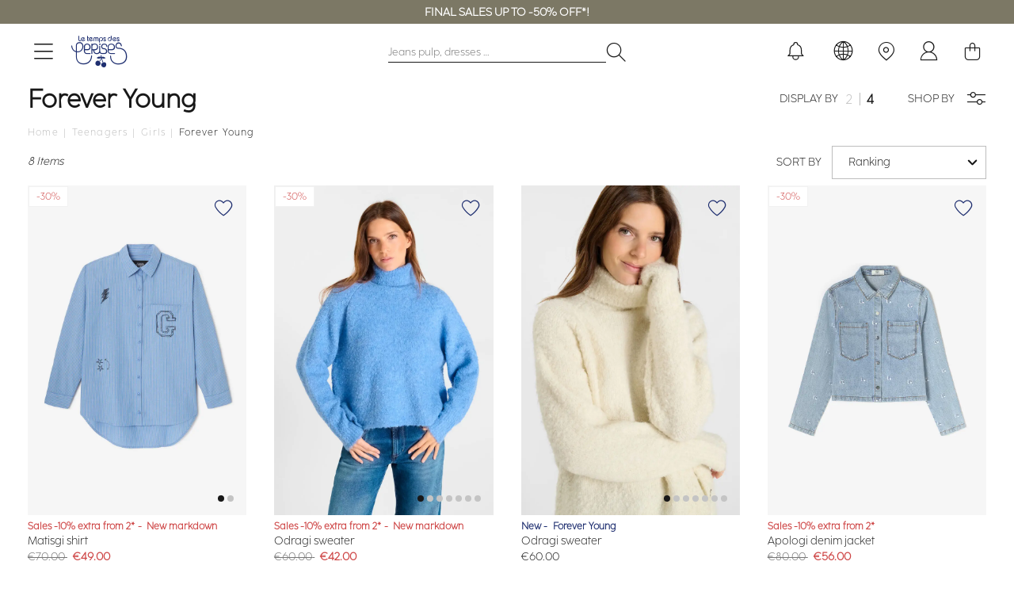

--- FILE ---
content_type: text/html; charset=UTF-8
request_url: https://en.letempsdescerises.com/junior/fille/forever-young.html
body_size: 30094
content:
<!doctype html>
<html lang="en">
    <head >
        <script>
    var LOCALE = 'en\u002DUS';
    var BASE_URL = 'https\u003A\u002F\u002Fen.letempsdescerises.com\u002F';
    var require = {
        'baseUrl': 'https\u003A\u002F\u002Fen.letempsdescerises.com\u002Fstatic\u002Fversion1768260435\u002Ffrontend\u002FLtdc\u002Fdefault\u002Fen_US'
    };</script>        <meta charset="utf-8"/>
<meta name="title" content="Forever Young - Girls - Teenagers"/>
<meta name="description" content="Boutique en ligne Le Temps des Cerises pour la femme, l'homme et le junior.
Collections et dernières tendances mode de Jeans, Robes, T-shirts, Pulls, Chaussures"/>
<meta name="keywords" content="Le Temps des Cerises, Temps des Cerises, Temps Cerises, Jeans, Chaussures, Robe, T-shirts, tshirts, pantalons, pulls, sweats, boutique en ligne, e-shop, eshop, femme, homme, junior, garçon, fille, Magento, E-commerce"/>
<meta name="robots" content="INDEX,FOLLOW"/>
<meta name="viewport" content="width=device-width, initial-scale=1"/>
<title>Forever Young - Girls - Teenagers</title>
                <link rel="stylesheet" type="text/css" media="all" href="https://en.letempsdescerises.com/static/version1768260435/frontend/Ltdc/default/en_US/mage/calendar.css" />
<link rel="stylesheet" type="text/css" media="all" href="https://en.letempsdescerises.com/static/version1768260435/frontend/Ltdc/default/en_US/Jajuma_ImageOptimizerUltimate/css/web.css" />
<link rel="stylesheet" type="text/css" media="all" href="https://en.letempsdescerises.com/static/version1768260435/frontend/Ltdc/default/en_US/css/styles.css" />
<link rel="stylesheet" type="text/css" media="all" href="https://en.letempsdescerises.com/static/version1768260435/frontend/Ltdc/default/en_US/jquery/uppy/dist/uppy-custom.css" />
<link rel="stylesheet" type="text/css" media="all" href="https://en.letempsdescerises.com/static/version1768260435/frontend/Ltdc/default/en_US/Aheadworks_Popup/css/magnific-popup.css" />
<link rel="stylesheet" type="text/css" media="all" href="https://en.letempsdescerises.com/static/version1768260435/frontend/Ltdc/default/en_US/Aheadworks_Popup/css/magnific-animation.css" />
<link rel="stylesheet" type="text/css" media="all" href="https://en.letempsdescerises.com/static/version1768260435/frontend/Ltdc/default/en_US/Amasty_LibSwiperJs/vendor/swiper/swiper.min.css" />
<link rel="stylesheet" type="text/css" media="all" href="https://en.letempsdescerises.com/static/version1768260435/frontend/Ltdc/default/en_US/Magezon_Core/css/styles.css" />
<link rel="stylesheet" type="text/css" media="all" href="https://en.letempsdescerises.com/static/version1768260435/frontend/Ltdc/default/en_US/Magezon_Core/css/owlcarousel/owl.carousel.min.css" />
<link rel="stylesheet" type="text/css" media="all" href="https://en.letempsdescerises.com/static/version1768260435/frontend/Ltdc/default/en_US/Magezon_Core/css/animate.css" />
<link rel="stylesheet" type="text/css" media="all" href="https://en.letempsdescerises.com/static/version1768260435/frontend/Ltdc/default/en_US/Magezon_Core/css/fontawesome5.css" />
<link rel="stylesheet" type="text/css" media="all" href="https://en.letempsdescerises.com/static/version1768260435/frontend/Ltdc/default/en_US/Magezon_Core/css/mgz_font.css" />
<link rel="stylesheet" type="text/css" media="all" href="https://en.letempsdescerises.com/static/version1768260435/frontend/Ltdc/default/en_US/Magezon_Core/css/mgz_bootstrap.css" />
<link rel="stylesheet" type="text/css" media="all" href="https://en.letempsdescerises.com/static/version1768260435/frontend/Ltdc/default/en_US/Magezon_Builder/css/openiconic.min.css" />
<link rel="stylesheet" type="text/css" media="all" href="https://en.letempsdescerises.com/static/version1768260435/frontend/Ltdc/default/en_US/Magezon_Builder/css/styles.css" />
<link rel="stylesheet" type="text/css" media="all" href="https://en.letempsdescerises.com/static/version1768260435/frontend/Ltdc/default/en_US/Magezon_Builder/css/common.css" />
<link rel="stylesheet" type="text/css" media="all" href="https://en.letempsdescerises.com/static/version1768260435/frontend/Ltdc/default/en_US/css/main.css" />
<link rel="stylesheet" type="text/css" media="all" href="https://en.letempsdescerises.com/static/version1768260435/frontend/Ltdc/default/en_US/Magezon_Core/css/magnific.css" />
<link rel="stylesheet" type="text/css" media="all" href="https://en.letempsdescerises.com/static/version1768260435/frontend/Ltdc/default/en_US/Magezon_PageBuilder/css/styles.css" />
<link rel="stylesheet" type="text/css" media="all" href="https://en.letempsdescerises.com/static/version1768260435/frontend/Ltdc/default/en_US/Magezon_PageBuilder/vendor/photoswipe/photoswipe.css" />
<link rel="stylesheet" type="text/css" media="all" href="https://en.letempsdescerises.com/static/version1768260435/frontend/Ltdc/default/en_US/Magezon_PageBuilder/vendor/photoswipe/default-skin/default-skin.css" />
<link rel="stylesheet" type="text/css" media="all" href="https://en.letempsdescerises.com/static/version1768260435/frontend/Ltdc/default/en_US/Magezon_PageBuilder/vendor/blueimp/css/blueimp-gallery.min.css" />
<link rel="stylesheet" type="text/css" media="all" href="https://en.letempsdescerises.com/static/version1768260435/frontend/Ltdc/default/en_US/Magezon_Newsletter/css/styles.css" />
<link rel="stylesheet" type="text/css" media="all" href="https://en.letempsdescerises.com/static/version1768260435/frontend/Ltdc/default/en_US/Magezon_PageBuilderIconBox/css/styles.css" />
<link rel="stylesheet" type="text/css" media="all" href="https://en.letempsdescerises.com/static/version1768260435/frontend/Ltdc/default/en_US/Soon_BackToTop/css/backtotop.css" />
<link rel="stylesheet" type="text/css" media="all" href="https://en.letempsdescerises.com/static/version1768260435/frontend/Ltdc/default/en_US/Amasty_ShopbyBase/css/chosen/chosen.css" />
<link rel="stylesheet" type="text/css" media="all" href="https://en.letempsdescerises.com/static/version1768260435/frontend/Ltdc/default/en_US/Magefan_Blog/css/blog-new.css" />
<link rel="stylesheet" type="text/css" media="print" href="https://en.letempsdescerises.com/static/version1768260435/frontend/Ltdc/default/en_US/css/print.css" />
<script type="text/javascript" src="https://en.letempsdescerises.com/static/version1768260435/frontend/Ltdc/default/en_US/requirejs/require.min.js"></script>
<script type="text/javascript" src="https://en.letempsdescerises.com/static/version1768260435/frontend/Ltdc/default/en_US/requirejs-min-resolver.min.js"></script>
<script type="text/javascript" src="https://en.letempsdescerises.com/static/version1768260435/frontend/Ltdc/default/en_US/mage/requirejs/mixins.min.js"></script>
<script type="text/javascript" src="https://en.letempsdescerises.com/static/version1768260435/frontend/Ltdc/default/en_US/requirejs-config.min.js"></script>
<script type="text/javascript" src="https://en.letempsdescerises.com/static/version1768260435/frontend/Ltdc/default/en_US/Doofinder_Feed/js/df_add_to_cart.min.js"></script>
<link rel="canonical" href="https://en.letempsdescerises.com/junior/fille/forever-young.html" />
<link rel="alternate" hreflang="fr" href="https://www.letempsdescerises.com/junior/fille/forever-young.html" />
<link rel="alternate" hreflang="de" href="https://de.letempsdescerises.com/junior/fille/forever-young.html" />
<link rel="alternate" hreflang="x-default" href="https://en.letempsdescerises.com/junior/fille/forever-young.html" />
<link rel="icon" type="image/x-icon" href="https://en.letempsdescerises.com/media/favicon/default/favicon-64x64-1.png" />
<link rel="shortcut icon" type="image/x-icon" href="https://en.letempsdescerises.com/media/favicon/default/favicon-64x64-1.png" />
<!--EzbgqJ2ysWDKjNP8iWPy7hglpbLnk3su-->
<meta name="facebook-domain-verification" content="k8c3opahk50ybwdpofwtz5rmdwtx1k" />
<meta name="google-site-verification" content="8oPefDQUAbq9_Kd-C7iRst0os15sLgd-KcrqvuPvvGY" />

<style>


.mfp-wrap {
    z-index: 9999999999;
}

.actions-secondary .towishlist {
    font-size: 25px;
}


.sales-order-view .block.block-order-coupons-view {
    display: none;
}

.ltdc-container-centered {
    max-width: 1170px;
    margin: auto;
}
@media (max-width: 1023px){
    .ltdc-top-links.customer-logged a.account-link:before { 
        top: 8px;  
        left: 10px;
        font-size: 15px; 
    }
    .ltdc-top-links.customer-logged a.account-link:before {
            display: inline;
        }
}


.product-add-form .ltdc-details {
    color: #ce4646;
    font-weight: 600 !important;
}

.field.company, div[name="shippingAddress.company"] {
    display: none;
}


.blog-page .product-item::marker {
    font-size: 0;
}

.blog-page .cc-cms-block-products {
    padding-left: 0;
    padding-right: 0;
}

.mess-preorder, .cart.item.message.notice, .note-pieces {
    display : none;
}

.product.media .product-gallery__images .product-gallery__image {
    cursor: zoom-in;
}

.ltdc-header-menu .category-node-1131, .ltdc-header-menu .category-node-1132 {
    padding-top: 20px;
    padding-bottom: 20px;
}

.ltdc-header-menu .category-node-1086, .ltdc-header-menu .category-node-1087, .ltdc-header-menu .category-node-1088 {
    margin-top: 20px;
}

.products-related .product-image-container .product-image-wrapper, .product-item__inner .product-image-container .product-image-wrapper {
    padding-bottom: 150%!important;
}

.zoom-slider-gallery div {
    width: fit-content;
}
.zoom-slider-gallery div .iframe-wrapper {
    position: initial;
}

.grecaptcha-badge {
    display: none;
}
.product-options-wrapper .ltdc-details {
    margin: 20px 1px;
}
#launcher {
    margin-bottom: 60px !important;
}
.PaylineWidget.pl-container-default .pl-pay-btn {
    background: #1f2a6d;
    border-radius: 0;
}
.PaylineWidget.pl-container-default .pl-wallet-layout, .pl-wallet-column pl-cb, .PaylineWidget.pl-layout-tab .pl-paymentMethods, .PaylineWidget.pl-layout-tab .pl-tab, .PaylineWidget .pl-wallet-layout .pl-wallets .pl-walletrow {
    border-radius: 0;
}
.PaylineWidget.pl-container-default .pl-wallet-layout, .PaylineWidget.pl-layout-tab .pl-paymentMethods, .PaylineWidget.pl-layout-tab .pl-tab {
    border: 1px solid #1f2a6d;
}
.PaylineWidget.pl-container-default .pl-wallet-layout .pl-wallets-title {
    border-bottom: 1px solid #1f2a6d;
}

.PaylineWidget.pl-container-default .pl-form-container label.pl-remember-container {
    padding: 10px 0 0 20px;
}

.PaylineWidget input[type=checkbox], .PaylineWidget input[type=radio] {
    left: 0px;
    opacity: 1;
}

.PaylineWidget .pl-remember-container.pl-clear-after .pl-remember-text {
    padding-left: 20px;
}

.field.aw-rma__field.required:last-child {
    display: none;
}

.amwrap-popup-block {display: none;}

@media (max-width: 767px) {
.mgz-element-newsletter_form .mgz-newsletter-form-wrapper button {
    width: 20%;
}
}

/*rma*/ 
@media screen and (min-width: 768px){
.aw-rma__field { 
   display: flex; 
    column-gap: 20%;
    margin: 0 0 8px!important; 
    overflow: auto;
   }
}  

@media (min-width: 768px) {
	.icon-ltdc-eco-friendly {
		width: 40px;
		height: 40px;
		background-size: 40px;

		right: 20px;
	}

	.product-gallery__image .icon-ltdc-eco-friendly {
		margin-top: -55px;
	}
}
</style>        
<!-- Google Tag Manager by LTDC -->
<script>window.dataLayer = window.dataLayer || [];
</script>
    <script type="text/x-magento-init">
    {
        "*": {
            "magepalGtmDatalayer": {
                "isCookieRestrictionModeEnabled": 0,
                "currentWebsite": 3,
                "cookieName": "user_allowed_save_cookie",
                "dataLayer": "dataLayer",
                "accountId": "GTM-WMZVRML",
                "data": [{"ecommerce":{"currencyCode":"EUR"},"pageType":"catalog_category_view","list":"category"},{"event":"categoryPage","category":{"id":"1158","name":"Forever Young","path":"Teenagers  > Girls > Forever Young"}}],
                "isGdprEnabled": 0,
                "gdprOption": 0,
                "addJsInHeader": 0,
                "containerCode": ""
            }
        }
    }
</script>
<!-- End Google Tag Manager by LTDC -->
    <script type="text/x-magento-init">
        {
            "*": {
                "Magento_PageCache/js/form-key-provider": {
                    "isPaginationCacheEnabled":
                        0                }
            }
        }
    </script>
<style>
	@media (min-width: 1260px) {
		.magezon-builder .mgz-container {width: 1260;}
	}
	</style>
<script type="application/ld+json">{"@context":"https:\/\/schema.org","@type":"Organization","@id":"https:\/\/en.letempsdescerises.com\/#organization","name":"Le Temps Des Cerises","url":"https:\/\/en.letempsdescerises.com\/","logo":"https:\/\/help.letempsdescerises.com\/hc\/theming_assets\/01HZM27W2WWKT3PKYEYSJ5BQ8Q","sameAs":["https:\/\/www.facebook.com\/letempsdescerisesjeans","https:\/\/www.instagram.com\/letempsdescerisesjeans","https:\/\/fr.pinterest.com\/LTCerises","https:\/\/www.youtube.com\/user\/officialcerises","https:\/\/www.linkedin.com\/company\/le-temps-des-cerises---japan-rags\/mycompany"],"brand":{"@type":"Brand","name":"Le Temps Des Cerises","alternateName":["LTC","LTDC"],"sameAs":["https:\/\/www.wikidata.org\/wiki\/Q3228558","https:\/\/fr.wikipedia.org\/wiki\/Le_Temps_des_cerises_(marque)","https:\/\/www.toute-la-franchise.com\/franchise-10922-le-temps-des-cerises.html","https:\/\/annuaire-entreprises.data.gouv.fr\/entreprise\/le-temps-des-cerises-409966223"]},"department":{"@type":"Store","name":"Le Temps des Cerises - Magasins","description":"R\u00e9seau de magasins distribuant les produits Le Temps des Cerises","url":"https:\/\/www.letempsdescerises.com\/boutiques","address":{"@type":"PostalAddress","streetAddress":"13 rue Gustave Eiffel","addressLocality":"Marseille","postalCode":"13010","addressCountry":"FR"}},"hasOfferCatalog":{"@type":"OfferCatalog","name":"Produits en ligne","url":"https:\/\/www.letempsdescerises.com\/"},"contactPoint":{"@type":"ContactPoint","telephone":"+33 4 86 06 35 25","url":"https:\/\/help.letempsdescerises.com\/hc\/fr","contactType":"customer service","availableLanguage":[{"@type":"Language","name":"French"},{"@type":"Language","name":"English"},{"@type":"Language","name":""}]},"address":{"@type":"PostalAddress","streetAddress":"13 rue Gustave Eiffel","addressLocality":"Marseille","postalCode":"13010","addressCountry":"FR"},"founder":{"@type":"Person","name":"Lylian Richardi\u00e8re"},"legalName":"Le Temps des Cerises","identifier":{"@type":"PropertyValue","propertyID":"RCS","value":"B 501 505 002"}}</script>
 
<meta property="og:type" content="product.group"/>
<meta property="og:title" content="Forever&#x20;Young&#x20;-&#x20;Girls&#x20;-&#x20;Teenagers"/>
<meta property="og:description" content="Boutique&#x20;en&#x20;ligne&#x20;Le&#x20;Temps&#x20;des&#x20;Cerises&#x20;pour&#x20;la&#x20;femme,&#x20;l&#x27;homme&#x20;et&#x20;le&#x20;junior.&#x0D;&#x0A;Collections&#x20;et&#x20;derni&#xE8;res&#x20;tendances&#x20;mode&#x20;de&#x20;Jeans,&#x20;Robes,&#x20;T-shirts,&#x20;Pulls,&#x20;Chaussures"/>
<meta property="og:url" content="https://en.letempsdescerises.com/junior/fille/forever-young.html"/>
<meta property="og:site_name" content="Le Temps Des Cerises"/>
<script type="application/ld+json">{"@context":"http:\/\/schema.org","@type":"WebSite","url":"https:\/\/en.letempsdescerises.com\/","name":"Le Temps Des Cerises"}</script><script type="application/ld+json">{"@context":"http:\/\/schema.org","@type":"BreadcrumbList","itemListElement":[{"@type":"ListItem","item":{"@id":"https:\/\/en.letempsdescerises.com\/collection-enfant","name":"Teenagers "},"position":1},{"@type":"ListItem","item":{"@id":"https:\/\/en.letempsdescerises.com\/kids\/girls.html","name":"Girls"},"position":2},{"@type":"ListItem","item":{"@id":"https:\/\/en.letempsdescerises.com\/junior\/fille\/forever-young.html","name":"Forever Young"},"position":3}]}</script>    <style>.form1769987528697fddc84729d .mgz-newsletter-btn,.form1769987528697fddc84729d input{height:35px}.form1769987528697fddc8509b2 .mgz-newsletter-btn,.form1769987528697fddc8509b2 input{height:35px}</style></head>
    <body data-container="body"
          data-mage-init='{"loaderAjax": {}, "loader": { "icon": "https://en.letempsdescerises.com/static/version1768260435/frontend/Ltdc/default/en_US/images/loader-2.gif"}}'
        class="header-dark header-bg-white page-with-filter page-products categorypath-kids-girls-forever-young category-forever-young catalog-category-view page-layout-2columns-left" id="html-body">
        
<!-- Google Tag Manager by LTDC -->
<noscript><iframe src="//metrics.letempsdescerises.com/ns.html?id=GTM-WMZVRML"
                  height="0" width="0" style="display:none;visibility:hidden"></iframe></noscript>
<!-- End Google Tag Manager by LTDC -->
<div class="top-header" data-mage-init='{"js\/LtdcSlickInit":{"arrows":false,"dots":false,"autoplay":true,"autoplaySpeed":5000,"vertical":true}}'><div class="top-header__item"><a href="/women/trends/capsule-veronika-loubry.html" target="">Shop now the item by Véronika Loubry ❤️</a></div><div class="top-header__item"><a href="/soldes" target="">Final sales up to -50% off*!</a></div><div class="top-header__item"><a href="/soldes-outlet" target="">Sales Over -80% off*!</a></div></div>
<script type="text/x-magento-init">
    {
        "*": {
            "Magento_PageBuilder/js/widget-initializer": {
                "config": {"[data-content-type=\"slider\"][data-appearance=\"default\"]":{"Magento_PageBuilder\/js\/content-type\/slider\/appearance\/default\/widget":false},"[data-content-type=\"map\"]":{"Magento_PageBuilder\/js\/content-type\/map\/appearance\/default\/widget":false},"[data-content-type=\"row\"]":{"Magento_PageBuilder\/js\/content-type\/row\/appearance\/default\/widget":false},"[data-content-type=\"tabs\"]":{"Magento_PageBuilder\/js\/content-type\/tabs\/appearance\/default\/widget":false},"[data-content-type=\"slide\"]":{"Magento_PageBuilder\/js\/content-type\/slide\/appearance\/default\/widget":{"buttonSelector":".pagebuilder-slide-button","showOverlay":"hover","dataRole":"slide"}},"[data-content-type=\"banner\"]":{"Magento_PageBuilder\/js\/content-type\/banner\/appearance\/default\/widget":{"buttonSelector":".pagebuilder-banner-button","showOverlay":"hover","dataRole":"banner"}},"[data-content-type=\"buttons\"]":{"Magento_PageBuilder\/js\/content-type\/buttons\/appearance\/inline\/widget":false},"[data-content-type=\"products\"][data-appearance=\"carousel\"]":{"Magento_PageBuilder\/js\/content-type\/products\/appearance\/carousel\/widget":false}},
                "breakpoints": {"desktop":{"label":"Desktop","stage":true,"default":true,"class":"desktop-switcher","icon":"Magento_PageBuilder::css\/images\/switcher\/switcher-desktop.svg","conditions":{"min-width":"1024px"},"options":{"products":{"default":{"slidesToShow":"5"}}}},"tablet":{"conditions":{"max-width":"1024px","min-width":"768px"},"options":{"products":{"default":{"slidesToShow":"4"},"continuous":{"slidesToShow":"3"}}}},"mobile":{"label":"Mobile","stage":true,"class":"mobile-switcher","icon":"Magento_PageBuilder::css\/images\/switcher\/switcher-mobile.svg","media":"only screen and (max-width: 767px)","conditions":{"max-width":"767px","min-width":"640px"},"options":{"products":{"default":{"slidesToShow":"3"}}}},"mobile-small":{"conditions":{"max-width":"640px"},"options":{"products":{"default":{"slidesToShow":"2"},"continuous":{"slidesToShow":"1"}}}}}            }
        }
    }
</script>

<div class="cookie-status-message" id="cookie-status">
    The store will not work correctly when cookies are disabled.</div>
<script type="text&#x2F;javascript">document.querySelector("#cookie-status").style.display = "none";</script>
<script type="text/x-magento-init">
    {
        "*": {
            "cookieStatus": {}
        }
    }
</script>

<script type="text/x-magento-init">
    {
        "*": {
            "mage/cookies": {
                "expires": null,
                "path": "\u002F",
                "domain": ".en.letempsdescerises.com",
                "secure": true,
                "lifetime": "3600"
            }
        }
    }
</script>
    <noscript>
        <div class="message global noscript">
            <div class="content">
                <p>
                    <strong>JavaScript seems to be disabled in your browser.</strong>
                    <span>
                        For the best experience on our site, be sure to turn on Javascript in your browser.                    </span>
                </p>
            </div>
        </div>
    </noscript>
<script>
    window.cookiesConfig = window.cookiesConfig || {};
    window.cookiesConfig.secure = true</script><script>    require.config({
        map: {
            '*': {
                wysiwygAdapter: 'mage/adminhtml/wysiwyg/tiny_mce/tinymceAdapter'
            }
        }
    });</script><script>    require.config({
        paths: {
            googleMaps: 'https\u003A\u002F\u002Fmaps.googleapis.com\u002Fmaps\u002Fapi\u002Fjs\u003Fv\u003D3.56\u0026key\u003D'
        },
        config: {
            'Magento_PageBuilder/js/utils/map': {
                style: '',
            },
            'Magento_PageBuilder/js/content-type/map/preview': {
                apiKey: '',
                apiKeyErrorMessage: 'You\u0020must\u0020provide\u0020a\u0020valid\u0020\u003Ca\u0020href\u003D\u0027https\u003A\u002F\u002Fen.letempsdescerises.com\u002Fadminhtml\u002Fsystem_config\u002Fedit\u002Fsection\u002Fcms\u002F\u0023cms_pagebuilder\u0027\u0020target\u003D\u0027_blank\u0027\u003EGoogle\u0020Maps\u0020API\u0020key\u003C\u002Fa\u003E\u0020to\u0020use\u0020a\u0020map.'
            },
            'Magento_PageBuilder/js/form/element/map': {
                apiKey: '',
                apiKeyErrorMessage: 'You\u0020must\u0020provide\u0020a\u0020valid\u0020\u003Ca\u0020href\u003D\u0027https\u003A\u002F\u002Fen.letempsdescerises.com\u002Fadminhtml\u002Fsystem_config\u002Fedit\u002Fsection\u002Fcms\u002F\u0023cms_pagebuilder\u0027\u0020target\u003D\u0027_blank\u0027\u003EGoogle\u0020Maps\u0020API\u0020key\u003C\u002Fa\u003E\u0020to\u0020use\u0020a\u0020map.'
            },
        }
    });</script><script>
    require.config({
        shim: {
            'Magento_PageBuilder/js/utils/map': {
                deps: ['googleMaps']
            }
        }
    });</script>
<div class="widget block block-static-block">
    <style>
/* style_customer */



.delete-icon {
    font-family: "icons";
}

.delete-icon::before {
    content: '\e009' !important;
    font-family: 'icons' !important;
}


@media (min-width: 768px) {
#account-nav ul {
    display: block !important;
}
}


[data-role="focusable-end"] {
    display : none !important;
    visibility: hidden  !important;
}

.field.date.field-dob {
margin-bottom : 20px;
}



</style></div>
<div class="page-wrapper"><header class="page-header"><div class="header content"><div class="widget block block-static-block">
    <style>
/* Axeptio */

.Widget__WidgetStyle-sc-zhn46e-2.iUWbSS.axeptio_widget.ax-widget .ButtonGroup__ButtonGroupStyle-sc-1usw1pe-1.eSyxGx {
flex-direction: row-reverse;
}

@media (max-device-width: 450px) {
  .bqzerq  {
    bottom: auto;
    background: #1f2f7045 !important;
  }

  .ax-widget-container {
    position: initial;
    margin-top: 80px;
  }

  .eiQDlQ {
    max-height: calc(100vh - 160px);
  }


  #axeptio_main_button {
    display: none !important;
  }

.axeptio-widget--open .bqzerq  {
    background: #1f2f7045;
    height: 100%;
    position: fixed !important;
}
}


@media (min-device-width: 450px) {
button#axeptio_main_button {
    display: none !important;
}



.axeptio-widget--open .bqzerq  {
    background: #1f2f7045;
    height: 100%;
}

.ax-widget-container {
    left: 0;
    right: 0;
    margin: auto;
    width: 50%;
    bottom: 38%;
}
}


@media (min-device-width: 450px) AND (max-device-width: 768px) {
.axeptio-widget--open .ax-widget-container {
    width: 100%;
    position: initial;
    margin-top: 80px;
}
}

.axeptio-widget--open body {
    overflow: hidden
}
/* axeptio */
</style>

<script>
 var targetNode = document.body;


 // Observer options (mutations to watch)
 var config = { attributes: true, childList: true, subtree: true };


 function updateAxeptioPositionToCenter() {
   // Stop scroll on body
   document.body.style.overflow = 'hidden';


   // Overlay style
   document.getElementsByClassName('ax-website-overlay')[0].style.backgroundColor =
     'rgba(0,0,0,0.8)';
   document.getElementsByClassName('ax-website-overlay')[0].style.top = '0px';


   // Widget style, not on mobile though
   if (document.documentElement.clientWidth > 450) {
     document.getElementsByClassName('ax-widget-container')[0].style.top = '40%';
     document.getElementsByClassName('ax-widget-container')[0].style.bottom = '0px';
     document.getElementsByClassName('ax-widget-container')[0].style.left = '50%';
     document.getElementsByClassName('ax-widget-container')[0].style.transform =
       'translate(-50%, -50%)';
   }
 }


 // Callback when a mutation is observed
 var callback = function (mutationsList) {
   // Loop through all the mutations
   for (var i = 0; i < mutationsList.length; i++) {
     // Force the tools container with max and min height
     if (
       document.getElementsByClassName('Elements__ContentScrolling-sc-xuz5b0-3').length > 0 &&
       document.documentElement.clientWidth > 450
     ) {
       document.getElementsByClassName(
         'Elements__ContentScrolling-sc-xuz5b0-3'
       )[0].style.maxHeight = '60vh';
       document.getElementsByClassName(
         'Elements__ContentScrolling-sc-xuz5b0-3'
       )[0].style.minHeight = '250px';
     }


     // Statement where mutation add a node to an Axeptio parent, then Axeptio is open
     if (
       mutationsList[i].addedNodes.length > 0 &&
       mutationsList[i].addedNodes[0].classList &&
       mutationsList[i].addedNodes[0].classList.contains('axeptio_widget') &&
       mutationsList[i].removedNodes.length === 0
     ) {
       updateAxeptioPositionToCenter();
       break;
     }


     // Statement where mutation remove a node from an Axeption parent, then Axeption must be open
     if (
       mutationsList[i].nextSibling !== null &&
       mutationsList[i].nextSibling.id === 'axeptio_main_button' &&
       mutationsList[i].addedNodes.length === 0 &&
       mutationsList[i].removedNodes.length > 0
     ) {
       document.body.style.overflow = 'scroll';
       document.getElementsByClassName('ax-website-overlay')[0].style.backgroundColor =
         'transparent';
       document.getElementsByClassName('ax-website-overlay')[0].style.top = 'unset';
       break;
     }
   }
 };


 // Check if Axeptio is opened during initialisation
 if (document.getElementsByClassName('axeptio_widget').length > 0) {
   updateAxeptioPositionToCenter();
 }


 // Observer instance creation
 var ax_observer = new MutationObserver(callback);


 // Start to watch
 ax_observer.observe(targetNode, config);
</script></div>
</div><div class="ltdc-header"><div class="ltdc-header-logo"><a href="#" class="header-toggle header-toggle--desktop"><i class="icon icon_menu-desktop"></i></a>
<a href="#" class="header-toggle header-toggle--mobile"><i class="icon icon_menu-mobile"></i></a>
<a
    id="ltdc-logo"
    class="logo"
    href="https://en.letempsdescerises.com/"
    title="Le&#x20;Temps&#x20;des&#x20;Cerises"
    aria-label="store logo">
    <i class="icon icon_logo"></i>
    </a>
</div><div class="ltdc-header-search"><a class="header-close" href="#"><i class="icon icon_close"></i></a>
<div class="block block-search">
    <div class="block block-content">
        <form class="form minisearch" id="search_mini_form"
              action="https://en.letempsdescerises.com/catalogsearch/result/" method="get">
            <div class=" search">
                <input id="search"
                                           type="text"
                       name="q"
                       value=""
                       placeholder="Jeans&#x20;pulp,&#x20;dresses&#x20;&#x2026;"
                       class="input-text"
                       maxlength="50"
                       role="combobox"
                       aria-haspopup="false"
                       aria-autocomplete="both"
                       autocomplete="off"
                       aria-expanded="false"/>
                <div id="search_autocomplete" class="search-autocomplete"></div>
                            </div>

            <button type="submit"
                    title="Search"
                    class="action search"
                    aria-label="Search"
            >
                <span><i class="icon icon_search"></i></span>
            </button>
        </form>
    </div>
</div>
</div><div class="ltdc-header-tools"><a href="#" class="ltdc_wisp wisp wisp_ready" >
    <svg fill="none" stroke-linecap="round" stroke-linejoin="round" stroke-width="1" width="30" height="30" viewBox="0 0 25 25" xmlns="http://www.w3.org/2000/svg">
        <path d="M15 17h5l-1.405-1.405A2.032 2.032 0 0118 14.158V11a6.002 6.002 0 00-4-5.659V5a2 2 0 10-4 0v.341C7.67 6.165 6 8.388 6 11v3.159c0 .538-.214 1.055-.595 1.436L4 17h5m6 0v1a3 3 0 11-6 0v-1m6 0H9"></path>
    </svg>
</a>
<div class="ltdc-top-links customer-not-logged">

    <a href="#" id="modal_language_trigger_header">
        <i class="icon icon_earth"></i>
        <span class="label">Language</span>
    </a>
    <a title="Store Locator"
       class="storelocator-link" href="https://en.letempsdescerises.com/boutiques/">
        <i class="icon icon_pin"></i>
        <span class="label">Store Locator</span>
    </a>
    <a title="My Account" class="account-link"
       href="https://en.letempsdescerises.com/customer/account/ "
       data-role="proceed-to-email-auth"
       data-mage-init='{
            "Ltdc_Theme/js/proceed-to-email-auth":{}
        }'>
        <i class="icon icon_user"></i>
        <span class="label">My Account</span>
    </a>
</div>

<div data-block="minicart" class="header-minicart minicart-wrapper">
    <a class="action showcart" href="https://en.letempsdescerises.com/checkout/cart/"
       data-bind="scope: 'minicart_content'" title="My Cart">
        <span class="text"><i class="icon icon_bag"></i></span>
        <span class="counter qty empty"
              data-bind="css: { empty: !!getCartParam('summary_count') == false && !isLoading() },
               blockLoader: isLoading">
            <span class="counter-number">
                <!-- ko text: getCartParam('summary_count') --><!-- /ko -->
            </span>
            <span class="counter-label">
            <!-- ko if: getCartParam('summary_count') -->
                <!-- ko i18n: 'items' --><!-- /ko -->
            <!-- /ko -->
            </span>
        </span>
    </a>

            <div id="ltdc-header-minicart" class="ltdc-panel__wrapper" data-ltdc-panel="cart">
            <a href="#" class="ltdc-panel__close"><i class="icon icon_close"></i></a>
            <div class="ltdc-panel__cover"></div>
            <div class="ltdc-panel__container">

                <div class="block block-minicart">
                    <div id="minicart-content-wrapper" data-bind="scope: 'minicart_content'">
                        <!-- ko template: getTemplate() --><!-- /ko -->
                    </div>

                                            <div class="ltdc-panel__reco">
                            <div id="BBDYRA1K8WJSTT-1200-1"></div>                        </div>
                    
                    <div class="checkout-cart-payment-methods-images"><img src="https://en.letempsdescerises.com/static/version1768260435/frontend/Ltdc/default/en_US/images/cb.png" alt="CB" /><img src="https://en.letempsdescerises.com/static/version1768260435/frontend/Ltdc/default/en_US/images/paypal.png" alt="PayPal" /></div><div class="checkout-cart-payment-reassurance"><ul><li><div><i class="icon icon_return"></i><span>Free return*</span></div></li><li><div><i class="icon icon_truck"></i><span>Free shipping*</span></div></li><li><div><i class="icon icon_security"></i><span>Secured payment</span></div></li></ul></div>                </div>
            </div>
        </div>
        <script async="true">window.checkout = {"shoppingCartUrl":"https:\/\/en.letempsdescerises.com\/checkout\/cart\/","checkoutUrl":"https:\/\/en.letempsdescerises.com\/checkout\/","updateItemQtyUrl":"https:\/\/en.letempsdescerises.com\/checkout\/sidebar\/updateItemQty\/","removeItemUrl":"https:\/\/en.letempsdescerises.com\/checkout\/sidebar\/removeItem\/","imageTemplate":"Magento_Catalog\/product\/image_with_borders","baseUrl":"https:\/\/en.letempsdescerises.com\/","minicartMaxItemsVisible":3,"websiteId":"3","maxItemsToDisplay":100,"storeId":"4","storeGroupId":"3","customerLoginUrl":"https:\/\/en.letempsdescerises.com\/customer\/account\/login\/referer\/aHR0cHM6Ly9lbi5sZXRlbXBzZGVzY2VyaXNlcy5jb20vanVuaW9yL2ZpbGxlL2ZvcmV2ZXIteW91bmcuaHRtbA~~\/","isRedirectRequired":false,"autocomplete":"off","captcha":{"user_login":{"isCaseSensitive":false,"imageHeight":50,"imageSrc":"","refreshUrl":"https:\/\/en.letempsdescerises.com\/captcha\/refresh\/","isRequired":false,"timestamp":1769987527}}}</script>    <script type="text/x-magento-init">
    {
        "[data-block='minicart']": {
            "Magento_Ui/js/core/app": {"components":{"minicart_content":{"children":{"subtotal.container":{"children":{"subtotal":{"children":{"subtotal.totals":{"config":{"display_cart_subtotal_incl_tax":1,"display_cart_subtotal_excl_tax":0,"template":"Magento_Tax\/checkout\/minicart\/subtotal\/totals"},"children":{"subtotal.totals.msrp":{"component":"Magento_Msrp\/js\/view\/checkout\/minicart\/subtotal\/totals","config":{"displayArea":"minicart-subtotal-hidden","template":"Magento_Msrp\/checkout\/minicart\/subtotal\/totals"}}},"component":"Magento_Tax\/js\/view\/checkout\/minicart\/subtotal\/totals"}},"component":"uiComponent","config":{"template":"Magento_Checkout\/minicart\/subtotal"}}},"component":"uiComponent","config":{"displayArea":"subtotalContainer"}},"item.renderer":{"component":"Magento_Checkout\/js\/view\/cart-item-renderer","config":{"displayArea":"defaultRenderer","template":"Magento_Checkout\/minicart\/item\/default"},"children":{"item.image":{"component":"Magento_Catalog\/js\/view\/image","config":{"template":"Magento_Catalog\/product\/image","displayArea":"itemImage"}},"checkout.cart.item.price.sidebar":{"component":"uiComponent","config":{"template":"Magento_Checkout\/minicart\/item\/price","displayArea":"priceSidebar"}}}},"extra_info":{"component":"uiComponent","config":{"displayArea":"extraInfo"}},"promotion":{"component":"uiComponent","config":{"displayArea":"promotion"}}},"config":{"itemRenderer":{"default":"defaultRenderer","simple":"defaultRenderer","virtual":"defaultRenderer"},"template":"Magento_Checkout\/minicart\/content"},"component":"Magento_Checkout\/js\/view\/minicart"}},"types":[]}        },
        "*": {
            "Magento_Ui/js/block-loader": "https\u003A\u002F\u002Fen.letempsdescerises.com\u002Fstatic\u002Fversion1768260435\u002Ffrontend\u002FLtdc\u002Fdefault\u002Fen_US\u002Fimages\u002Floader\u002D1.gif"
        }
    }
    </script>
</div>
</div></div><div class="ltdc-header-menu"><nav class="navigation" data-action="navigation">
    <ul>
        <li  class="level0 nav-1 category-item first level-top parent category-node-160"><a href="https://en.letempsdescerises.com/collection-femme"  class="level-top" ><span>Women</span></a><ul class="level0 submenu"><li  class="level1 nav-1-1 category-item first category-node-1089"><a href="https://en.letempsdescerises.com/soldes/soldes-femme.html"  style="color:#ce4646"><span>Sales</span></a></li><li  class="level1 nav-1-2 category-item category-node-1124"><a href="https://en.letempsdescerises.com/women/outlet-femme.html"  style="color:#ce4646"><span>Sales Outlet</span></a></li><li  class="level1 nav-1-3 category-item category-node-947"><a href="https://en.letempsdescerises.com/avant-premieres/femme.html"  style="color:#172770"><span>Winter Collection</span></a></li><li  class="level1 nav-1-4 category-item category-node-573"><a href="https://en.letempsdescerises.com/women/collection-femme.html"  style="color:#3248ae"><span>New in</span></a></li><li  class="level1 nav-1-5 category-item parent category-node-161"><a href="https://en.letempsdescerises.com/women/jeans.html" ><span>Jeans</span></a><ul class="level1 submenu"><li  class="level2 nav-1-5-1 category-item first category-node-1100"><a href="https://en.letempsdescerises.com/jeans-coupes-tendance-femme"  style="color:#1f2f70"><span>Trendy jeans models</span></a></li><li  class="level2 nav-1-5-2 category-item category-node-166"><a href="https://en.letempsdescerises.com/women/jeans/flare-bootcut.html" ><span>Flared / Bootcut</span></a></li><li  class="level2 nav-1-5-3 category-item category-node-163"><a href="https://en.letempsdescerises.com/women/jeans/slim.html" ><span>Slim fit</span></a></li><li  class="level2 nav-1-5-4 category-item category-node-1190"><a href="https://en.letempsdescerises.com/femme/jeans/coupe-wide-leg.html" ><span>Wide leg fit</span></a></li><li  class="level2 nav-1-5-5 category-item category-node-165"><a href="https://en.letempsdescerises.com/women/jeans/boyfit.html" ><span>Boyfit / Loose fit</span></a></li><li  class="level2 nav-1-5-6 category-item category-node-164"><a href="https://en.letempsdescerises.com/women/jeans/regular.html" ><span>Regular / Straight fit</span></a></li><li  class="level2 nav-1-5-7 category-item category-node-162"><a href="https://en.letempsdescerises.com/women/jeans/skinny.html" ><span>Skinny fit</span></a></li><li  class="level2 nav-1-5-8 category-item category-node-824"><a href="https://en.letempsdescerises.com/women/jeans/coupe-7-8eme.html" ><span>7/8th cut</span></a></li><li  class="level2 nav-1-5-9 category-item last category-node-167"><a href="https://en.letempsdescerises.com/women/jeans/high-rise.html" ><span>High waisted</span></a></li><li class="last-child view-all"><a href="https://en.letempsdescerises.com/women/jeans.html">See all</a></li></ul></li><li  class="level1 nav-1-6 category-item parent category-node-169"><a href="https://en.letempsdescerises.com/avant-premieres/femme.html" ><span>Styles</span></a><ul class="level1 submenu"><li  class="level2 nav-1-6-1 category-item first category-node-1145"><a href="https://en.letempsdescerises.com/avant-premieres/femme.html"  style="color:#3248ae"><span>Winter collection</span></a></li><li  class="level2 nav-1-6-2 category-item category-node-177"><a href="https://en.letempsdescerises.com/women/styles/pullovers-cardigans.html" ><span>Pullovers &amp; Sweats &amp; Cardigans</span></a></li><li  class="level2 nav-1-6-3 category-item category-node-174"><a href="https://en.letempsdescerises.com/women/styles/jackets.html" ><span>Jackets</span></a></li><li  class="level2 nav-1-6-4 category-item category-node-768"><a href="https://en.letempsdescerises.com/women/styles/manteaux-doudoune.html" ><span>Coats</span></a></li><li  class="level2 nav-1-6-5 category-item category-node-175"><a href="https://en.letempsdescerises.com/women/styles/pants.html" ><span>Pants &amp; Chinos</span></a></li><li  class="level2 nav-1-6-6 category-item category-node-173"><a href="https://en.letempsdescerises.com/women/styles/dresses.html" ><span>Dresses</span></a></li><li  class="level2 nav-1-6-7 category-item category-node-172"><a href="https://en.letempsdescerises.com/women/styles/shirts.html" ><span>Shirts</span></a></li><li  class="level2 nav-1-6-8 category-item category-node-170"><a href="https://en.letempsdescerises.com/women/styles/t-shirts-tanks.html" ><span>T-shirts</span></a></li><li  class="level2 nav-1-6-9 category-item category-node-171"><a href="https://en.letempsdescerises.com/women/styles/tops.html" ><span>Tops</span></a></li><li  class="level2 nav-1-6-10 category-item category-node-176"><a href="https://en.letempsdescerises.com/women/styles/shorts-skirts.html" ><span>Shorts &amp; Skirts</span></a></li><li  class="level2 nav-1-6-11 category-item category-node-303"><a href="https://en.letempsdescerises.com/women/styles/combinaisons.html" ><span>Jumpsuits</span></a></li><li  class="level2 nav-1-6-12 category-item category-node-1161"><a href="https://en.letempsdescerises.com/femme/styles/forever-young.html"  style="color:#000000"><span>Forever Young</span></a></li><li  class="level2 nav-1-6-13 category-item last category-node-821"><a href="https://en.letempsdescerises.com/women/styles/exclu-web.html" ><span>Web exclu</span></a></li><li class="last-child view-all"><a href="https://en.letempsdescerises.com/avant-premieres/femme.html">See all</a></li></ul></li><li  class="level1 nav-1-7 category-item parent category-node-179"><a href="https://en.letempsdescerises.com/women/accessories.html" ><span>Accessories</span></a><ul class="level1 submenu"><li  class="level2 nav-1-7-1 category-item first category-node-420"><a href="https://en.letempsdescerises.com/women/accessories/chaussures.html" ><span>Shoes</span></a></li><li  class="level2 nav-1-7-2 category-item category-node-892"><a href="https://en.letempsdescerises.com/women/accessories/ceintures.html" ><span>Belts</span></a></li><li  class="level2 nav-1-7-3 category-item category-node-1110"><a href="https://en.letempsdescerises.com/women/accessories/sacs.html" ><span>Bags &amp; Wallets</span></a></li><li  class="level2 nav-1-7-4 category-item category-node-924"><a href="https://en.letempsdescerises.com/women/accessories/echarpes-et-foulards.html" ><span>Scarfs</span></a></li><li  class="level2 nav-1-7-5 category-item last category-node-925"><a href="https://en.letempsdescerises.com/women/accessories/gants-et-bonnets.html" ><span>Beanies &amp; hats</span></a></li><li class="last-child view-all"><a href="https://en.letempsdescerises.com/women/accessories.html">See all</a></li></ul></li><li  class="level1 nav-1-8 category-item parent category-node-180"><a href="https://en.letempsdescerises.com/women/trends/capsule-veronika-loubry.html" ><span>Collab</span></a><ul class="level1 submenu"><li  class="level2 nav-1-8-1 category-item first last category-node-868"><a href="https://en.letempsdescerises.com/women/trends/capsule-veronika-loubry.html"  style="color:#1f2f70"><span>Véronika Loubry capsule</span></a></li><li class="last-child view-all"><a href="https://en.letempsdescerises.com/women/trends/capsule-veronika-loubry.html">See all</a></li></ul></li><li  class="level1 nav-1-9 category-item parent category-node-628"><a href="https://en.letempsdescerises.com/women/outlet-femme.html"  style="color:#ce4646"><span>Outlet</span></a><ul class="level1 submenu"><li  class="level2 nav-1-9-1 category-item first category-node-1096"><a href="https://en.letempsdescerises.com/women/outlet-femme/nouveautes.html"  style="color:#1f2f70"><span>New in</span></a></li><li  class="level2 nav-1-9-2 category-item category-node-1092"><a href="https://en.letempsdescerises.com/women/outlet-femme.html"  style="color:#ce4646"><span>Sales Outlet</span></a></li><li  class="level2 nav-1-9-3 category-item category-node-635"><a href="https://en.letempsdescerises.com/women/outlet-femme/manteaux.html" ><span>Jackets &amp; Coats</span></a></li><li  class="level2 nav-1-9-4 category-item category-node-632"><a href="https://en.letempsdescerises.com/women/outlet-femme/robes.html" ><span>Dresses &amp; Skirts &amp; Jumpsuits</span></a></li><li  class="level2 nav-1-9-5 category-item category-node-631"><a href="https://en.letempsdescerises.com/women/outlet-femme/jeans.html" ><span>Jeans &amp; Shorts &amp; Pants</span></a></li><li  class="level2 nav-1-9-6 category-item category-node-634"><a href="https://en.letempsdescerises.com/women/outlet-femme/vestes-cardigan-pull.html" ><span>Pulls &amp; Sweats</span></a></li><li  class="level2 nav-1-9-7 category-item category-node-633"><a href="https://en.letempsdescerises.com/women/outlet-femme/t-shirt-top-chemise.html" ><span>T-shirts &amp; Tops &amp; Shirts</span></a></li><li  class="level2 nav-1-9-8 category-item last category-node-630"><a href="https://en.letempsdescerises.com/women/outlet-femme/accessoires-chaussures.html" ><span>Accessories &amp; Shoes</span></a></li><li class="last-child view-all"><a href="https://en.letempsdescerises.com/women/outlet-femme.html">See all</a></li></ul></li><li  class="level1 nav-1-10 category-item category-node-1131"><a href="https://en.letempsdescerises.com/nos-engagements"  style="color:#827f57"><span>Sustainability</span></a></li><li  class="level1 nav-1-11 category-item category-node-1135"><a href="https://en.letempsdescerises.com/guide-fit" ><span>Find my jeans</span></a></li><li  class="level1 nav-1-12 category-item category-node-1104"><a href="https://en.letempsdescerises.com/cherry-mood" ><span>Lookbook</span></a></li><li  class="level1 nav-1-13 category-item category-node-1086"><a href="https://en.letempsdescerises.com/customer/account/login/"  style="color:#1f2f70"><span>My account</span></a></li><li  class="level1 nav-1-14 category-item last category-node-1192"><a href="https://help.letempsdescerises.com/hc/en-gb" ><span>Need help ? </span></a></li><li class="more-info level1 parent"><span>Between us</span><ul><li><a href="https://en.letempsdescerises.com/notre-histoire">Our story</a></li>
<li ><a style="color:#827f57"  href="https://en.letempsdescerises.com/nos-engagements">Responsability</a></li>
<li><a href="https://en.letempsdescerises.com/blog">Cherry News</a></li>
<li><a href="https://en.letempsdescerises.com/cherry-community">Cherry Community</a></li></ul></li><li class="level1 level1-gift-card last-child"><a href="https://en.letempsdescerises.com/carte-cadeau.html">Gift Card</a></li></ul></li><li  class="level0 nav-2 category-item level-top parent category-node-181"><a href="https://en.letempsdescerises.com/collection-homme"  class="level-top" ><span>Men</span></a><ul class="level0 submenu"><li  class="level1 nav-2-1 category-item first category-node-1090"><a href="https://en.letempsdescerises.com/soldes/soldes-homme.html"  style="color:#ce4646"><span>Sales</span></a></li><li  class="level1 nav-2-2 category-item category-node-1125"><a href="https://en.letempsdescerises.com/men/outlet-homme.html"  style="color:#ce4646"><span>Sales Outlet</span></a></li><li  class="level1 nav-2-3 category-item category-node-948"><a href="https://en.letempsdescerises.com/avant-premieres/homme.html"  style="color:#172770"><span>Winter Collection</span></a></li><li  class="level1 nav-2-4 category-item category-node-574"><a href="https://en.letempsdescerises.com/men/collection-homme.html"  style="color:#3248ae"><span>New in</span></a></li><li  class="level1 nav-2-5 category-item parent category-node-182"><a href="https://en.letempsdescerises.com/men/jeans.html" ><span>Jeans</span></a><ul class="level1 submenu"><li  class="level2 nav-2-5-1 category-item first category-node-437"><a href="https://en.letempsdescerises.com/jeans-coupes-tendance-homme"  style="color:#1f2f70"><span>TRENDY JEANS MODELS</span></a></li><li  class="level2 nav-2-5-2 category-item category-node-1101"><a href="https://en.letempsdescerises.com/men/jeans/new-fit.html"  style="color:#1f2f70"><span>New fit</span></a></li><li  class="level2 nav-2-5-3 category-item category-node-607"><a href="https://en.letempsdescerises.com/men/jeans/blue-jogg.html" ><span>Blue Jogg</span></a></li><li  class="level2 nav-2-5-4 category-item category-node-184"><a href="https://en.letempsdescerises.com/men/jeans/tight.html" ><span>Adjusted / Slim fit</span></a></li><li  class="level2 nav-2-5-5 category-item category-node-183"><a href="https://en.letempsdescerises.com/men/jeans/coupe-regular.html" ><span>Regular Comfort fit</span></a></li><li  class="level2 nav-2-5-6 category-item category-node-1140"><a href="https://en.letempsdescerises.com/men/jeans/coupe-loose.html" ><span>Loose Fit</span></a></li><li  class="level2 nav-2-5-7 category-item last category-node-186"><a href="https://en.letempsdescerises.com/men/jeans/coupe-skinny.html" ><span>Skinny fit</span></a></li><li class="last-child view-all"><a href="https://en.letempsdescerises.com/men/jeans.html">See all</a></li></ul></li><li  class="level1 nav-2-6 category-item parent category-node-188"><a href="https://en.letempsdescerises.com/avant-premieres/homme.html" ><span>Styles</span></a><ul class="level1 submenu"><li  class="level2 nav-2-6-1 category-item first category-node-1146"><a href="https://en.letempsdescerises.com/avant-premieres/homme.html"  style="color:#3248ae"><span>Winter collection</span></a></li><li  class="level2 nav-2-6-2 category-item category-node-193"><a href="https://en.letempsdescerises.com/men/styles/jackets.html" ><span>Jackets &amp; Coats</span></a></li><li  class="level2 nav-2-6-3 category-item category-node-194"><a href="https://en.letempsdescerises.com/men/styles/pants.html" ><span>Trousers &amp; Chinos</span></a></li><li  class="level2 nav-2-6-4 category-item category-node-192"><a href="https://en.letempsdescerises.com/men/styles/pullovers-cardigans.html" ><span>Pullovers &amp; Cardigans</span></a></li><li  class="level2 nav-2-6-5 category-item category-node-190"><a href="https://en.letempsdescerises.com/men/styles/shirts.html" ><span>Shirts</span></a></li><li  class="level2 nav-2-6-6 category-item category-node-189"><a href="https://en.letempsdescerises.com/men/styles/t-shirts-polo-shirts.html" ><span>T-shirts &amp; Polos</span></a></li><li  class="level2 nav-2-6-7 category-item category-node-191"><a href="https://en.letempsdescerises.com/men/styles/sweatshirts.html" ><span>Sweats</span></a></li><li  class="level2 nav-2-6-8 category-item category-node-434"><a href="https://en.letempsdescerises.com/homme/styles/treillis.html" ><span>Cargo trousers</span></a></li><li  class="level2 nav-2-6-9 category-item category-node-195"><a href="https://en.letempsdescerises.com/men/styles/shorts-bermuda-shorts.html" ><span>Shorts &amp; Bermudas</span></a></li><li  class="level2 nav-2-6-10 category-item category-node-1160"><a href="https://en.letempsdescerises.com/homme/styles/forever-young.html"  style="color:#000000"><span>Forever Young</span></a></li><li  class="level2 nav-2-6-11 category-item last category-node-822"><a href="https://en.letempsdescerises.com/men/styles/exclu-web.html" ><span>Web exclu</span></a></li><li class="last-child view-all"><a href="https://en.letempsdescerises.com/avant-premieres/homme.html">See all</a></li></ul></li><li  class="level1 nav-2-7 category-item parent category-node-196"><a href="https://en.letempsdescerises.com/men/acessories.html" ><span>Accessories</span></a><ul class="level1 submenu"><li  class="level2 nav-2-7-1 category-item first category-node-926"><a href="https://en.letempsdescerises.com/men/acessories/ceintures.html" ><span>Belts</span></a></li><li  class="level2 nav-2-7-2 category-item category-node-928"><a href="https://en.letempsdescerises.com/men/acessories/echarpes-et-foulards.html" ><span>Scarves</span></a></li><li  class="level2 nav-2-7-3 category-item last category-node-929"><a href="https://en.letempsdescerises.com/men/acessories/bonnets-et-casquettes.html" ><span>Beanies &amp; caps</span></a></li><li class="last-child view-all"><a href="https://en.letempsdescerises.com/men/acessories.html">See all</a></li></ul></li><li  class="level1 nav-2-8 category-item parent category-node-629"><a href="https://en.letempsdescerises.com/men/outlet-homme.html"  style="color:#ce4646"><span>Outlet</span></a><ul class="level1 submenu"><li  class="level2 nav-2-8-1 category-item first category-node-1097"><a href="https://en.letempsdescerises.com/men/outlet-homme/nouveautes.html"  style="color:#1f2f70"><span>New in</span></a></li><li  class="level2 nav-2-8-2 category-item category-node-1093"><a href="https://en.letempsdescerises.com/men/outlet-homme.html"  style="color:#ce4646"><span>Sales Outlet</span></a></li><li  class="level2 nav-2-8-3 category-item category-node-639"><a href="https://en.letempsdescerises.com/men/outlet-homme/blouson-manteau.html" ><span>Jackets &amp; Coats</span></a></li><li  class="level2 nav-2-8-4 category-item category-node-637"><a href="https://en.letempsdescerises.com/men/outlet-homme/jeans.html" ><span>Jeans &amp; Pants &amp; shorts</span></a></li><li  class="level2 nav-2-8-5 category-item category-node-641"><a href="https://en.letempsdescerises.com/men/outlet-homme/pull-sweat.html" ><span>Pullovers &amp; Sweats</span></a></li><li  class="level2 nav-2-8-6 category-item category-node-746"><a href="https://en.letempsdescerises.com/men/outlet-homme/chemises.html" ><span>Shirts</span></a></li><li  class="level2 nav-2-8-7 category-item category-node-638"><a href="https://en.letempsdescerises.com/men/outlet-homme/t-shirt-polo.html" ><span>T-shirts &amp; Polos</span></a></li><li  class="level2 nav-2-8-8 category-item last category-node-640"><a href="https://en.letempsdescerises.com/men/outlet-homme/accessoires.html" ><span>Accessories</span></a></li><li class="last-child view-all"><a href="https://en.letempsdescerises.com/men/outlet-homme.html">See all</a></li></ul></li><li  class="level1 nav-2-9 category-item category-node-1132"><a href="https://en.letempsdescerises.com/nos-engagements"  style="color:#827f57"><span>Sustainability</span></a></li><li  class="level1 nav-2-10 category-item category-node-1137"><a href="https://en.letempsdescerises.com/guide-fit" ><span>Find my jeans</span></a></li><li  class="level1 nav-2-11 category-item category-node-1105"><a href="https://en.letempsdescerises.com/cherry-mood-men" ><span>Lookbook</span></a></li><li  class="level1 nav-2-12 category-item category-node-1087"><a href="https://en.letempsdescerises.com/customer/account/login/"  style="color:#1f2f70"><span>My account</span></a></li><li  class="level1 nav-2-13 category-item last category-node-1193"><a href="https://help.letempsdescerises.com/hc/en-gb" ><span>Need help ? </span></a></li><li class="more-info level1 parent"><span>Between us</span><ul><li><a href="https://en.letempsdescerises.com/notre-histoire">Our story</a></li>
<li ><a style="color:#827f57"  href="https://en.letempsdescerises.com/nos-engagements">Responsability</a></li>
<li><a href="https://en.letempsdescerises.com/blog">Cherry News</a></li>
<li><a href="https://en.letempsdescerises.com/cherry-community">Cherry Community</a></li></ul></li><li class="level1 level1-gift-card last-child"><a href="https://en.letempsdescerises.com/carte-cadeau.html">Gift Card</a></li></ul></li><li  class="level0 nav-3 category-item has-active last level-top parent category-node-198"><a href="https://en.letempsdescerises.com/collection-enfant"  class="level-top" ><span>Teenagers </span></a><ul class="level0 submenu"><li  class="level1 nav-3-1 category-item first category-node-1091"><a href="https://en.letempsdescerises.com/soldes/soldes-junior.html"  style="color:#ce4646"><span>Sales</span></a></li><li  class="level1 nav-3-2 category-item category-node-1152"><a href="https://en.letempsdescerises.com/avant-premieres/junior.html"  style="color:#172770"><span>Winter Collection</span></a></li><li  class="level1 nav-3-3 category-item category-node-861"><a href="https://en.letempsdescerises.com/junior/nouvelle-collection.html"  style="color:#3248ae"><span>New in</span></a></li><li  class="level1 nav-3-4 category-item has-active parent category-node-199"><a href="https://en.letempsdescerises.com/kids/girls.html" ><span>Girls</span></a><ul class="level1 submenu"><li  class="level2 nav-3-4-1 category-item first category-node-1085"><a href="https://en.letempsdescerises.com/soldes/soldes-junior/soldes-fille.html"  style="color:#ce4646"><span>Sales</span></a></li><li  class="level2 nav-3-4-2 category-item category-node-1094"><a href="https://en.letempsdescerises.com/kids/girls/outlet-fille.html"  style="color:#ce4646"><span>Sales Outlet</span></a></li><li  class="level2 nav-3-4-3 category-item category-node-1108"><a href="https://en.letempsdescerises.com/avant-premieres/junior/fille.html"  style="color:#1f2f70"><span>Girl collection</span></a></li><li  class="level2 nav-3-4-4 category-item active category-node-1158"><a href="https://en.letempsdescerises.com/junior/fille/forever-young.html"  style="color:#000000"><span>Forever Young</span></a></li><li  class="level2 nav-3-4-5 category-item category-node-200"><a href="https://en.letempsdescerises.com/kids/girls/jeans-pantalons.html" ><span>Jeans &amp; Pants</span></a></li><li  class="level2 nav-3-4-6 category-item category-node-203"><a href="https://en.letempsdescerises.com/kids/girls/jackets.html" ><span>Jackets &amp; Coats</span></a></li><li  class="level2 nav-3-4-7 category-item category-node-202"><a href="https://en.letempsdescerises.com/kids/girls/pulls-cardigans-sweats.html" ><span>Pulls &amp; Cardigans &amp; Sweats</span></a></li><li  class="level2 nav-3-4-8 category-item category-node-201"><a href="https://en.letempsdescerises.com/kids/girls/t-shirts-tops-chemises.html" ><span>T-Shirts &amp; Tops &amp; Shirts</span></a></li><li  class="level2 nav-3-4-9 category-item category-node-205"><a href="https://en.letempsdescerises.com/kids/girls/dresses-skirts.html" ><span>Dresses &amp; Skirts</span></a></li><li  class="level2 nav-3-4-10 category-item category-node-204"><a href="https://en.letempsdescerises.com/kids/girls/shorts.html" ><span>Shorts</span></a></li><li  class="level2 nav-3-4-11 category-item last category-node-741"><a href="https://en.letempsdescerises.com/kids/girls/outlet-fille.html"  style="color:#ce4646"><span>Outlet</span></a></li><li class="last-child view-all"><a href="https://en.letempsdescerises.com/kids/girls.html">See all</a></li></ul></li><li  class="level1 nav-3-5 category-item parent category-node-206"><a href="https://en.letempsdescerises.com/kids/boys.html" ><span>Boys</span></a><ul class="level1 submenu"><li  class="level2 nav-3-5-1 category-item first category-node-1084"><a href="https://en.letempsdescerises.com/soldes/soldes-junior/soldes-garcon.html"  style="color:#ce4646"><span>Sales</span></a></li><li  class="level2 nav-3-5-2 category-item category-node-1095"><a href="https://en.letempsdescerises.com/kids/boys/outlet-garcon.html"  style="color:#ce4646"><span>Sales Outlet</span></a></li><li  class="level2 nav-3-5-3 category-item category-node-1109"><a href="https://en.letempsdescerises.com/avant-premieres/junior/garcon.html"  style="color:#1f2f70"><span>Boy collection</span></a></li><li  class="level2 nav-3-5-4 category-item category-node-1159"><a href="https://en.letempsdescerises.com/junior/garcon/forever-young.html"  style="color:#000000"><span>Forever Young</span></a></li><li  class="level2 nav-3-5-5 category-item category-node-207"><a href="https://en.letempsdescerises.com/kids/boys/jeans-pants.html" ><span>Jeans &amp; Pants</span></a></li><li  class="level2 nav-3-5-6 category-item category-node-305"><a href="https://en.letempsdescerises.com/kids/boys/vestes-manteaux.html" ><span>Jackets &amp; Coats</span></a></li><li  class="level2 nav-3-5-7 category-item category-node-209"><a href="https://en.letempsdescerises.com/kids/boys/pullovers-cardigans-sweatshirts.html" ><span>Hoodies &amp; Jumpers</span></a></li><li  class="level2 nav-3-5-8 category-item category-node-208"><a href="https://en.letempsdescerises.com/kids/boys/t-shirts-polo-shirts-shirts.html" ><span>T-Shirts &amp; Polos</span></a></li><li  class="level2 nav-3-5-9 category-item category-node-210"><a href="https://en.letempsdescerises.com/kids/boys/shorts.html" ><span>Shorts</span></a></li><li  class="level2 nav-3-5-10 category-item last category-node-742"><a href="https://en.letempsdescerises.com/kids/boys/outlet-garcon.html"  style="color:#ce4646"><span>Outlet</span></a></li><li class="last-child view-all"><a href="https://en.letempsdescerises.com/kids/boys.html">See all</a></li></ul></li><li  class="level1 nav-3-6 category-item parent category-node-344"><a href="https://en.letempsdescerises.com/avant-premieres/junior.html" ><span>Capsules</span></a><ul class="level1 submenu"><li  class="level2 nav-3-6-1 category-item first last category-node-827"><a href="https://en.letempsdescerises.com/junior/tendance/exclu-web.html" ><span>Web exclu</span></a></li><li class="last-child view-all"><a href="https://en.letempsdescerises.com/avant-premieres/junior.html">See all</a></li></ul></li><li  class="level1 nav-3-7 category-item category-node-1151"><a href="https://en.letempsdescerises.com/cherry-mood-teenagers" ><span>LTDC style</span></a></li><li  class="level1 nav-3-8 category-item category-node-1088"><a href="https://en.letempsdescerises.com/customer/account/login/"  style="color:#1f2f70"><span>My account</span></a></li><li  class="level1 nav-3-9 category-item last category-node-1191"><a href="https://help.letempsdescerises.com/hc/en-gb" ><span>Need help ?</span></a></li><li class="more-info level1 parent"><span>Between us</span><ul><li><a href="https://en.letempsdescerises.com/notre-histoire">Our story</a></li>
<li ><a style="color:#827f57"  href="https://en.letempsdescerises.com/nos-engagements">Responsability</a></li>
<li><a href="https://en.letempsdescerises.com/blog">Cherry News</a></li>
<li><a href="https://en.letempsdescerises.com/cherry-community">Cherry Community</a></li></ul></li><li class="level1 level1-gift-card last-child"><a href="https://en.letempsdescerises.com/carte-cadeau.html">Gift Card</a></li></ul></li>            </ul>
</nav>
<div class="ltdc-header-menu__switch"></div>

<div class="store-chooser">
    <img id="modal_language_trigger_header_mobile" width="24" src="https://en.letempsdescerises.com/static/version1768260435/frontend/Ltdc/default/en_US/Ltdc_Internationalization/images/ltdc_roe_en.png" />&nbsp;<strong>EN</strong>
</div>

<div class="widget block block-static-block">
    <style>
/* checkout_style */
.PaylineWidget.pl-container-default .pl-pay-btn {
    background: #1f2a6d;
    border-radius: 0;
}
.PaylineWidget.pl-container-default .pl-wallet-layout, .pl-wallet-column pl-cb, .PaylineWidget.pl-layout-tab .pl-paymentMethods, .PaylineWidget.pl-layout-tab .pl-tab, .PaylineWidget .pl-wallet-layout .pl-wallets .pl-walletrow {
    border-radius: 0;
}
.PaylineWidget.pl-container-default .pl-wallet-layout, .PaylineWidget.pl-layout-tab .pl-paymentMethods, .PaylineWidget.pl-layout-tab .pl-tab {
    border: 1px solid #1f2a6d;
}
.PaylineWidget.pl-container-default .pl-wallet-layout .pl-wallets-title {
    border-bottom: 1px solid #1f2a6d;
}

.fieldset.rate {
    width: 90%;
}

</style></div>
</div></header><div class="top-container"><div class="widget block block-static-block">
    <style>




/* styles_custom*/

.product-item-details dl.item-options dt {
    margin-left: 15px;
}



.category-description .magezon-builder > .mgz-element.mgz-element-row.full_width_row:first-child  {
    margin: -10px;
}


body[data-topheader-mobile-passed="0"] #launcher {
  opacity: 0 !important;
}

 .ltdc-header-menu .category-node-1150 {
    padding-top: 20px;
}

 .ltdc-header-menu .category-node-1151 {
    padding-bottom: 20px;
}

.top-header .top-header__item, .top-header {
    background-color : #7c7865;
    font-size: 14px;
font-weight: 600 !important;
    color: white ;
}
.product-jfsuzy00w1306ve211 .ltdc-details {
    color: #ce4646;
    font-weight: 600;
}
.product-jfcosy00w1359ve212black-black .ltdc-details {
    color: #ce4646;
    font-weight: 600 !important;
}
.product-jfcelou00wpigve211 .ltdc-details {
    color: #ce4646;
    font-weight: 600;
}
.product-jfcosy00whiteve211 .ltdc-details {
    color: #ce4646;
    font-weight: 600 !important;
}



.aw-rma-new.create-request .aw-rma__field.items-to-return .control > select {
    width: fit-content;
}

.aw-rma-new.create-request .field.aw-rma__field.required:last-child {
display: none;
}





@media (max-device-width: 767px) {
  .modal-popup.modal-i18n {
    z-index: 999999 !important;
  }
}
@media (max-device-width: 1023px) {
  div#my-account {
    display: none;
  }
}

.jyqhwN {
    border-radius: initial !important;
}


.account ul.order-links {
    display: none;
}

@media (max-width: 1023px) {
.ltdc-header-menu .store-chooser .account-link {
display:none;
}
}


/* wisepops*/

.ltdc_wisp {
	position: absolute;    
	z-index: 1;
	right: 260px;
	top: 20px;
}

.ltdc_wisp svg {
	stroke:#181818;
}


@media (max-width: 1023px) {
.checkout-onepage-success .ltdc_wisp, 
.checkout-index-index .ltdc_wisp, 
.cms-index-index .ltdc_wisp, 
body[data-topheader-mobile-passed="1"]:not(.page-with-filter) .ltdc_wisp {
    position: fixed;
    top: 11px;
}
body.header-light:not(.has--opened-main-menu):not([data-prepare-sticky-header="1"]) .ltdc-header .ltdc_wisp svg {
	stroke:#181818;
}

	.ltdc_wisp svg {
		width:28;
	}

	.ltdc_wisp {
		right: 125px;
		top: 40px;
z-index: 10;
	}

	.cms-home .ltdc_wisp {
		right: 70px;
    		top: 10px;
	}
}



body.header-light:not(.has--opened-main-menu):not([data-prepare-sticky-header="1"]) .ltdc-header .ltdc_wisp svg {
	stroke:white;
}

body {
    max-width: 2200px;
    margin: auto;
}


/* style "besoin d'aide" */

.level0.submenu li:nth-last-child(3) a span {
        font-size: 14px;
        font-weight: normal;
        line-height: 16px;
}


</style>
</div>
<div class="widget block block-static-block">
    <style>
/* container_inherit */
body.catalog-product-view .columns .column.main, .page-products.page-with-filter .column.main, .page-products.page-with-filter .products-toolbar-sticky, .page-products.page-with-filter .page-title-wrapper>.page-title, .breadcrumbs .items {
    max-width: inherit;
}
.ltdc-product-content .product.data.items {
    max-width: inherit;
}

.product.attribute.overview .value p {
    margin-bottom: 5px;
}

.category-view .category-image {
    text-align: center;
}

.category-view .category-cms {
    padding-right: 35px;
    padding-left: 35px;
}
@media (min-width: 767px) {
.product-gallery__images:not(.slick-slider) .product-gallery__image:first-child {
    width: 50%;
}
}

@media (max-width: 768px) {
.category-view .category-cms {
    padding-right: 20px;
    padding-left: 20px;
}
	.catalog-product-view .product-add-form .action.primary.tocart {
		box-shadow: inset 0 0 0 4px #fff;
		box-sizing: revert;
height: 60px;
	}
}

.product-color-links li {
    box-shadow: inset 0 0 0 1px #fff, 0 0 0 1px #e0e0e0;
    border: none;
}

.product-color-links li.current-color {
    box-shadow: inset 0 0 0 1px #fff, 0 0 0 2px #181818;
}

#backtotop {
  display: none;
}


iframe#launcher {
    z-index: 9999999 !important;
}
</style></div>
</div><div class="widget block block-static-block">
    <script data-cfasync="false">(function(w,i,s,e){window[w]=window[w]||function(){(window[w].q=window[w].q||[]).push(arguments)};window[w].l=Date.now();s=document.createElement('script');e=document.getElementsByTagName('script')[0];s.defer=1;s.src=i;e.parentNode.insertBefore(s, e)})('wisepops', 'https://wisepops.net/loader.js?v=2&h=KYZyFScfv5');</script>
<script>
var  userIdPopup = Math.floor(Math.random() * 999999999999);
wisepops( "properties" , { 
    userIdPopup: 'wis' + userIdPopup, 
 });
</script></div>
<div class="widget block block-static-block">
    <script src="https://cdn.by.wonderpush.com/sdk/1.1/wonderpush-loader.min.js" async></script><script>
let is_OSX = /(Mac|iPhone|iPod|iPad)/i.test(navigator.platform);
let is_iOS = /(iPhone|iPod|iPad)/i.test(navigator.platform);
let is_HP = false;

if(window.location.pathname == "/")    is_HP = true;

if(!is_HP) {
if(!is_OSX  || !is_iOS) {
window.WonderPush = window.WonderPush || [];
WonderPush.push(["init", {
    webKey: "98ac0299de7988e6cf12a7a3b67044e6c802aa0811852c83861725ae5639cd91",
}]);
}

}


</script></div>
<div class="widget block block-static-block">
    <style>
/* block cms style_category */



.am-filter-items-ltdc_color_filter_bis .item {
    display: inline-block;
    width: 48%;
    margin-bottom: 15px;
    vertical-align: top;
}

.am-filter-items-ltdc_color_filter_bis .swatch-option {
    border-radius: 50%;
    height: 20px;
    left: 2px;
    position: absolute;
    top: 2px;
    width: 20px;
    z-index: 10;
}

.am-filter-items-ltdc_color_filter_bis .item a, .am-filter-items-ltdc_color_filter_bis .item filter {
    display: block;
    z-index: 1;
    position: relative;
    padding-left: 30px;
    line-height: 24px;
    cursor: pointer;
}

.am-filter-items-ltdc_color_filter_bis .item a .filter-count-label, .am-filter-items-ltdc_color_filter_bis .item filter .filter-count-label {
    display: none;
}


	.product-item__inner .product-item-details {
		height: 70px;
	}
	.icon-ltdc-eco-friendly {
		bottom: 110px;
		right: 15px;
	}
.slick-arrow:before {
    font-size: 15px;
}
.slick-dots button {
    width: 8px;
    height: 8px;
}
.slick-dots li {
    padding: 0 2px;
}

.amfaq-title {
    font-size: 22px;
    font-weight: 700;
    margin-bottom: 20px;
    margin-top: 20px;
}

.am-title {
    font-size: 18px;
    cursor: pointer;
    padding: 15px;
    font-weight: 500;
}

.am-item {
    border: 1px solid #1F2F70;
    margin: 20px 0;
}

.am-content {
    padding: 15px 15px 15px 15px;
}



span.am-plus {
    float: right;
    font-size: 13px;
    color: #1F2F70;
}

span.am-plus:before {
    font-family: "icons";
    content: "\E022";
}

span.am-minus {
    float: right;
    font-size: 13px;
    color: #1F2F70;
	transform: rotate(180deg);
}

span.am-minus:before {
    font-family: "icons";
    content: "\E022";
}

.catalog-category-view .category-view {
    text-align: center;
    margin-bottom: 10px;
}

.catalog-category-view .category-view {
    text-align: center;
    margin-bottom: 10px;
}

#ltdc-filters .ltdc-panel__container {
width: 375px;
}

video.ltdclazy {
width: 100%;
}

.product-item.block-cms-cat:has(.double-fake) {
    width: 50% !important;
}

@media (max-width: 768px) {


	.product-item.block-cms-cat:has(.double-fake) {
		width: 100% !important;
	}
}
</style></div>
<div class="widget block block-static-block">
    <style>
/* block cms style_category */



.am-filter-items-ltdc_color_filter_bis .item {
    display: inline-block;
    width: 48%;
    margin-bottom: 15px;
    vertical-align: top;
}

.am-filter-items-ltdc_color_filter_bis .swatch-option {
    border-radius: 50%;
    height: 20px;
    left: 2px;
    position: absolute;
    top: 2px;
    width: 20px;
    z-index: 10;
}

.am-filter-items-ltdc_color_filter_bis .item a, .am-filter-items-ltdc_color_filter_bis .item filter {
    display: block;
    z-index: 1;
    position: relative;
    padding-left: 30px;
    line-height: 24px;
    cursor: pointer;
}

.am-filter-items-ltdc_color_filter_bis .item a .filter-count-label, .am-filter-items-ltdc_color_filter_bis .item filter .filter-count-label {
    display: none;
}


	.product-item__inner .product-item-details {
		height: 70px;
	}
	.icon-ltdc-eco-friendly {
		bottom: 110px;
		right: 15px;
	}
.slick-arrow:before {
    font-size: 15px;
}
.slick-dots button {
    width: 8px;
    height: 8px;
}
.slick-dots li {
    padding: 0 2px;
}

.amfaq-title {
    font-size: 22px;
    font-weight: 700;
    margin-bottom: 20px;
    margin-top: 20px;
}

.am-title {
    font-size: 18px;
    cursor: pointer;
    padding: 15px;
    font-weight: 500;
}

.am-item {
    border: 1px solid #1F2F70;
    margin: 20px 0;
}

.am-content {
    padding: 15px 15px 15px 15px;
}



span.am-plus {
    float: right;
    font-size: 13px;
    color: #1F2F70;
}

span.am-plus:before {
    font-family: "icons";
    content: "\E022";
}

span.am-minus {
    float: right;
    font-size: 13px;
    color: #1F2F70;
	transform: rotate(180deg);
}

span.am-minus:before {
    font-family: "icons";
    content: "\E022";
}

.catalog-category-view .category-view {
    text-align: center;
    margin-bottom: 10px;
}

.catalog-category-view .category-view {
    text-align: center;
    margin-bottom: 10px;
}

#ltdc-filters .ltdc-panel__container {
width: 375px;
}

video.ltdclazy {
width: 100%;
}

.product-item.block-cms-cat:has(.double-fake) {
    width: 50% !important;
}

@media (max-width: 768px) {


	.product-item.block-cms-cat:has(.double-fake) {
		width: 100% !important;
	}
}
</style></div>
<main id="maincontent" class="page-main"><a id="contentarea" tabindex="-1"></a>
    <div class="page-title-wrapper">
                    <h1 class="page-title"
                 id="page-title-heading"                                     aria-labelledby="page-title-heading&#x20;toolbar-amount"
                >
                <span class="base" data-ui-id="page-title-wrapper" >Forever Young</span>            </h1>
                <div class="products-toolbar-sticky">
    <div class="display">
        <span class="label">Display By</span>
        <a href="#" class="change-display-list" data-number="2">
            <span class="label-desktop">2</span>
            <span class="label-mobile">1</span>
        </a>
        <span class="sep"></span>
        <a href="#" class="change-display-list" data-number="4">
            <span class="label-desktop">4</span>
            <span class="label-mobile">2</span>
        </a>
    </div>
    <a href="#" class="trigger-filters-switch">
        <span>Shop By</span>
        <i class="icon icon_filter"></i>
    </a>
</div>
    </div>
<div class="breadcrumbs">
    <ul class="items">
                    <li class="item home">
                            <a href="https://en.letempsdescerises.com/"
                   title="Go to Home Page">
                    Home                </a>
                        </li>
                    <li class="item category198">
                            <a href="https://en.letempsdescerises.com/collection-enfant"
                   title="">
                    Teenagers                 </a>
                        </li>
                    <li class="item category199">
                            <a href="https://en.letempsdescerises.com/kids/girls.html"
                   title="">
                    Girls                </a>
                        </li>
                    <li class="item category1158">
                            <strong>Forever Young</strong>
                        </li>
            </ul>
</div>
<div class="sidebar sidebar-main">

    <div id="ltdc-filters" class="ltdc-panel__wrapper" data-ltdc-panel="filters" data-mage-init='{"js/LtdcFilters" : {}}'>
        <a href="#" class="ltdc-panel__close"><i class="icon icon_close"></i></a>
        <div class="ltdc-panel__cover"></div>
        <div class="ltdc-panel__container">
    <div class="ltdc-filters-content block filter">
        <div class="block-title filter-title">
            <strong>Shop By</strong>
        </div>

        <div class="block-content filter-content">

                                            <strong role="heading" aria-level="2"
                    class="block-subtitle filter-subtitle">Shopping Options</strong>
            <dl class="filter-options" id="narrow-by-list">
                                                    <dt role="heading" aria-level="3"
                        class="filter-options-title">Category</dt>
                    <dd class="filter-options-content">

<form data-amshopby-filter="category_ids"
      data-amshopby-filter-request-var="cat">
    <ul class="items am-filter-items-category_ids am-labels-folding
    -am-multiselect"
        >
                <li class="item  -is-expanded -filter-parent"
            data-label="Girl&#x20;collection">
            
                                            <filter class="am-filter-item-697fddc7e45e9                    amshopby-filter-parent"
                   data-am-js='filter-item-category-labelsFolding'
                   aria-label="Girl&#x20;collection"
                   data-cbo="aHR0cHM6Ly9lbi5sZXRlbXBzZGVzY2VyaXNlcy5jb20vanVuaW9yL2ZpbGxlL2ZvcmV2ZXIteW91bmcuaHRtbD9jYXQ9MTEwOA=="
                >
            
                            <span class="label">Girl collection</span>
            
                            <span class="count">38<span class="filter-count-label">
                items</span></span>
            
                            </filter>
                <input class="am-input"
                       name="amshopby[cat][]"
                       value="1108"
                       type="checkbox"
                       aria-label="Girl&#x20;collection"
                                    />
                <span class="amshopby-choice"></span>
            
                    </li>
            <li class="item  -is-expanded -filter-parent"
            data-label="Forever&#x20;Young">
            
                                            <filter class="am-filter-item-697fddc7e49c0                    amshopby-filter-parent"
                   data-am-js='filter-item-category-labelsFolding'
                   aria-label="Forever&#x20;Young"
                   data-cbo="aHR0cHM6Ly9lbi5sZXRlbXBzZGVzY2VyaXNlcy5jb20vanVuaW9yL2ZpbGxlL2ZvcmV2ZXIteW91bmcuaHRtbD9jYXQ9MTE1OA=="
                >
            
                            <span class="label">Forever Young</span>
            
                            <span class="count">8<span class="filter-count-label">
                items</span></span>
            
                            </filter>
                <input class="am-input"
                       name="amshopby[cat][]"
                       value="1158"
                       type="checkbox"
                       aria-label="Forever&#x20;Young"
                                    />
                <span class="amshopby-choice"></span>
            
                    </li>
            <li class="item  -is-expanded -filter-parent"
            data-label="Jeans&#x20;&amp;amp&#x3B;&#x20;Pants">
            
                                            <filter class="am-filter-item-697fddc7e4a48                    amshopby-filter-parent"
                   data-am-js='filter-item-category-labelsFolding'
                   aria-label="Jeans&#x20;&amp;amp&#x3B;&#x20;Pants"
                   data-cbo="aHR0cHM6Ly9lbi5sZXRlbXBzZGVzY2VyaXNlcy5jb20vanVuaW9yL2ZpbGxlL2ZvcmV2ZXIteW91bmcuaHRtbD9jYXQ9MjAw"
                >
            
                            <span class="label">Jeans &amp; Pants</span>
            
                            <span class="count">35<span class="filter-count-label">
                items</span></span>
            
                            </filter>
                <input class="am-input"
                       name="amshopby[cat][]"
                       value="200"
                       type="checkbox"
                       aria-label="Jeans&#x20;&amp;amp&#x3B;&#x20;Pants"
                                    />
                <span class="amshopby-choice"></span>
            
                    </li>
            <li class="item  -is-expanded -filter-parent"
            data-label="Jackets&#x20;&amp;amp&#x3B;&#x20;Coats">
            
                                            <filter class="am-filter-item-697fddc7e4ac5                    amshopby-filter-parent"
                   data-am-js='filter-item-category-labelsFolding'
                   aria-label="Jackets&#x20;&amp;amp&#x3B;&#x20;Coats"
                   data-cbo="aHR0cHM6Ly9lbi5sZXRlbXBzZGVzY2VyaXNlcy5jb20vanVuaW9yL2ZpbGxlL2ZvcmV2ZXIteW91bmcuaHRtbD9jYXQ9MjAz"
                >
            
                            <span class="label">Jackets &amp; Coats</span>
            
                            <span class="count">14<span class="filter-count-label">
                items</span></span>
            
                            </filter>
                <input class="am-input"
                       name="amshopby[cat][]"
                       value="203"
                       type="checkbox"
                       aria-label="Jackets&#x20;&amp;amp&#x3B;&#x20;Coats"
                                    />
                <span class="amshopby-choice"></span>
            
                    </li>
            <li class="item  -is-expanded -filter-parent"
            data-label="Pulls&#x20;&amp;amp&#x3B;&#x20;Cardigans&#x20;&amp;amp&#x3B;&#x20;Sweats">
            
                                            <filter class="am-filter-item-697fddc7e4b32                    amshopby-filter-parent"
                   data-am-js='filter-item-category-labelsFolding'
                   aria-label="Pulls&#x20;&amp;amp&#x3B;&#x20;Cardigans&#x20;&amp;amp&#x3B;&#x20;Sweats"
                   data-cbo="aHR0cHM6Ly9lbi5sZXRlbXBzZGVzY2VyaXNlcy5jb20vanVuaW9yL2ZpbGxlL2ZvcmV2ZXIteW91bmcuaHRtbD9jYXQ9MjAy"
                >
            
                            <span class="label">Pulls &amp; Cardigans &amp; Sweats</span>
            
                            <span class="count">43<span class="filter-count-label">
                items</span></span>
            
                            </filter>
                <input class="am-input"
                       name="amshopby[cat][]"
                       value="202"
                       type="checkbox"
                       aria-label="Pulls&#x20;&amp;amp&#x3B;&#x20;Cardigans&#x20;&amp;amp&#x3B;&#x20;Sweats"
                                    />
                <span class="amshopby-choice"></span>
            
                    </li>
            <li class="item  -is-expanded -filter-parent"
            data-label="T-Shirts&#x20;&amp;amp&#x3B;&#x20;Tops&#x20;&amp;amp&#x3B;&#x20;Shirts">
            
                                            <filter class="am-filter-item-697fddc7e4ba6                    amshopby-filter-parent"
                   data-am-js='filter-item-category-labelsFolding'
                   aria-label="T-Shirts&#x20;&amp;amp&#x3B;&#x20;Tops&#x20;&amp;amp&#x3B;&#x20;Shirts"
                   data-cbo="aHR0cHM6Ly9lbi5sZXRlbXBzZGVzY2VyaXNlcy5jb20vanVuaW9yL2ZpbGxlL2ZvcmV2ZXIteW91bmcuaHRtbD9jYXQ9MjAx"
                >
            
                            <span class="label">T-Shirts &amp; Tops &amp; Shirts</span>
            
                            <span class="count">85<span class="filter-count-label">
                items</span></span>
            
                            </filter>
                <input class="am-input"
                       name="amshopby[cat][]"
                       value="201"
                       type="checkbox"
                       aria-label="T-Shirts&#x20;&amp;amp&#x3B;&#x20;Tops&#x20;&amp;amp&#x3B;&#x20;Shirts"
                                    />
                <span class="amshopby-choice"></span>
            
                    </li>
            <li class="item  -is-expanded -filter-parent"
            data-label="Dresses&#x20;&amp;amp&#x3B;&#x20;Skirts">
            
                                            <filter class="am-filter-item-697fddc7e4c0f                    amshopby-filter-parent"
                   data-am-js='filter-item-category-labelsFolding'
                   aria-label="Dresses&#x20;&amp;amp&#x3B;&#x20;Skirts"
                   data-cbo="aHR0cHM6Ly9lbi5sZXRlbXBzZGVzY2VyaXNlcy5jb20vanVuaW9yL2ZpbGxlL2ZvcmV2ZXIteW91bmcuaHRtbD9jYXQ9MjA1"
                >
            
                            <span class="label">Dresses &amp; Skirts</span>
            
                            <span class="count">14<span class="filter-count-label">
                items</span></span>
            
                            </filter>
                <input class="am-input"
                       name="amshopby[cat][]"
                       value="205"
                       type="checkbox"
                       aria-label="Dresses&#x20;&amp;amp&#x3B;&#x20;Skirts"
                                    />
                <span class="amshopby-choice"></span>
            
                    </li>
            <li class="item  -is-expanded -filter-parent"
            data-label="Shorts">
            
                                            <filter class="am-filter-item-697fddc7e4c72                    amshopby-filter-parent"
                   data-am-js='filter-item-category-labelsFolding'
                   aria-label="Shorts"
                   data-cbo="aHR0cHM6Ly9lbi5sZXRlbXBzZGVzY2VyaXNlcy5jb20vanVuaW9yL2ZpbGxlL2ZvcmV2ZXIteW91bmcuaHRtbD9jYXQ9MjA0"
                >
            
                            <span class="label">Shorts</span>
            
                            <span class="count">30<span class="filter-count-label">
                items</span></span>
            
                            </filter>
                <input class="am-input"
                       name="amshopby[cat][]"
                       value="204"
                       type="checkbox"
                       aria-label="Shorts"
                                    />
                <span class="amshopby-choice"></span>
            
                    </li>
            <li class="item  -is-expanded -filter-parent"
            data-label="Outlet">
            
                                            <filter class="am-filter-item-697fddc7e4cd9                    amshopby-filter-parent"
                   data-am-js='filter-item-category-labelsFolding'
                   aria-label="Outlet"
                   data-cbo="aHR0cHM6Ly9lbi5sZXRlbXBzZGVzY2VyaXNlcy5jb20vanVuaW9yL2ZpbGxlL2ZvcmV2ZXIteW91bmcuaHRtbD9jYXQ9NzQx"
                >
            
                            <span class="label">Outlet</span>
            
                            <span class="count">247<span class="filter-count-label">
                items</span></span>
            
                            </filter>
                <input class="am-input"
                       name="amshopby[cat][]"
                       value="741"
                       type="checkbox"
                       aria-label="Outlet"
                                    />
                <span class="amshopby-choice"></span>
            
                    </li>
    
    <script type="text/x-magento-init">
        {
            "[data-am-js='filter-item-category-labelsFolding']": {
                "amShopbyFilterCategory": {
                    "type": "labelsFolding",
                    "collectFilters": 1,
                    "clearUrl": "https://en.letempsdescerises.com/junior/fille/forever-young.html"
                }
            }
        }
    </script>
    </ul>
</form>

</dd>
                                                                                                                                                            <dt role="heading" aria-level="3"
                        class="filter-options-title">Products</dt>
                    <dd class="filter-options-content">

<form class="am-ranges "
      id="am-ranges-ltdc_form"
      data-am-js="ranges"
          data-amshopby-filter="ltdc_form"
      data-amshopby-filter-request-var="ltdc_form"
      autocomplete="off">
    <ol class="items am-filter-items-ltdc_form                -am-multiselect"
        >
                                                    <li class="item "
                data-label="Jacket">
                                                        <filter
                        class="am-filter-item-697fddc7e82eb"
                        data-am-js="filter-item-default"
                        data-cbo="aHR0cHM6Ly9lbi5sZXRlbXBzZGVzY2VyaXNlcy5jb20vanVuaW9yL2ZpbGxlL2ZvcmV2ZXIteW91bmcuaHRtbD9sdGRjX2Zvcm09ODg0Ng=="
                    >

                        <span class="label">Jacket</span>
                                                <span class="count">1<span class="filter-count-label">
                                item</span></span>
                                            </filter>
                    <input
                        name="amshopby[ltdc_form][]"
                        value="8846"
                        type="checkbox"
                    aria-label="Jacket"
                    data-digits-after-dot="0"
                        style=""
                                            />
                                            <span class="amshopby-choice"></span>
                                                </li>
                                            <li class="item "
                data-label="Pullover">
                                                        <filter
                        class="am-filter-item-697fddc7e836e"
                        data-am-js="filter-item-default"
                        data-cbo="aHR0cHM6Ly9lbi5sZXRlbXBzZGVzY2VyaXNlcy5jb20vanVuaW9yL2ZpbGxlL2ZvcmV2ZXIteW91bmcuaHRtbD9sdGRjX2Zvcm09ODgyNQ=="
                    >

                        <span class="label">Pullover</span>
                                                <span class="count">2<span class="filter-count-label">
                                items</span></span>
                                            </filter>
                    <input
                        name="amshopby[ltdc_form][]"
                        value="8825"
                        type="checkbox"
                    aria-label="Pullover"
                    data-digits-after-dot="0"
                        style=""
                                            />
                                            <span class="amshopby-choice"></span>
                                                </li>
                                            <li class="item "
                data-label="Shirt">
                                                        <filter
                        class="am-filter-item-697fddc7e83d3"
                        data-am-js="filter-item-default"
                        data-cbo="aHR0cHM6Ly9lbi5sZXRlbXBzZGVzY2VyaXNlcy5jb20vanVuaW9yL2ZpbGxlL2ZvcmV2ZXIteW91bmcuaHRtbD9sdGRjX2Zvcm09ODc4OQ=="
                    >

                        <span class="label">Shirt</span>
                                                <span class="count">2<span class="filter-count-label">
                                items</span></span>
                                            </filter>
                    <input
                        name="amshopby[ltdc_form][]"
                        value="8789"
                        type="checkbox"
                    aria-label="Shirt"
                    data-digits-after-dot="0"
                        style=""
                                            />
                                            <span class="amshopby-choice"></span>
                                                </li>
                                            <li class="item "
                data-label="Short">
                                                        <filter
                        class="am-filter-item-697fddc7e8431"
                        data-am-js="filter-item-default"
                        data-cbo="aHR0cHM6Ly9lbi5sZXRlbXBzZGVzY2VyaXNlcy5jb20vanVuaW9yL2ZpbGxlL2ZvcmV2ZXIteW91bmcuaHRtbD9sdGRjX2Zvcm09ODgzNQ=="
                    >

                        <span class="label">Short</span>
                                                <span class="count">1<span class="filter-count-label">
                                item</span></span>
                                            </filter>
                    <input
                        name="amshopby[ltdc_form][]"
                        value="8835"
                        type="checkbox"
                    aria-label="Short"
                    data-digits-after-dot="0"
                        style=""
                                            />
                                            <span class="amshopby-choice"></span>
                                                </li>
                                            <li class="item "
                data-label="T-shirt">
                                                        <filter
                        class="am-filter-item-697fddc7e848a"
                        data-am-js="filter-item-default"
                        data-cbo="aHR0cHM6Ly9lbi5sZXRlbXBzZGVzY2VyaXNlcy5jb20vanVuaW9yL2ZpbGxlL2ZvcmV2ZXIteW91bmcuaHRtbD9sdGRjX2Zvcm09ODg0Mg=="
                    >

                        <span class="label">T-shirt</span>
                                                <span class="count">1<span class="filter-count-label">
                                item</span></span>
                                            </filter>
                    <input
                        name="amshopby[ltdc_form][]"
                        value="8842"
                        type="checkbox"
                    aria-label="T-shirt"
                    data-digits-after-dot="0"
                        style=""
                                            />
                                            <span class="amshopby-choice"></span>
                                                </li>
                                            <li class="item "
                data-label="Top">
                                                        <filter
                        class="am-filter-item-697fddc7e84e1"
                        data-am-js="filter-item-default"
                        data-cbo="aHR0cHM6Ly9lbi5sZXRlbXBzZGVzY2VyaXNlcy5jb20vanVuaW9yL2ZpbGxlL2ZvcmV2ZXIteW91bmcuaHRtbD9sdGRjX2Zvcm09ODc5OQ=="
                    >

                        <span class="label">Top</span>
                                                <span class="count">1<span class="filter-count-label">
                                item</span></span>
                                            </filter>
                    <input
                        name="amshopby[ltdc_form][]"
                        value="8799"
                        type="checkbox"
                    aria-label="Top"
                    data-digits-after-dot="0"
                        style=""
                                            />
                                            <span class="amshopby-choice"></span>
                                                </li>
            </ol>
</form>

</dd>
                                                                                                                    <dt role="heading" aria-level="3"
                        class="filter-options-title">Colors</dt>
                    <dd class="filter-options-content">
    <form class="am-shopby-form" data-amshopby-filter="ltdc_color_filter_bis"
        >
        <div class="am-filter-items-ltdc_color_filter_bis swatch-attribute swatch-layered
            ltdc_color_filter_bis am-swatch-options"
            data-attribute-code="ltdc_color_filter_bis"
            data-attribute-id="876"
            data-am-js="swatch-options">
                        <div class="am-swatch-wrapper item swatch-option-link-layered
                ">
                                                                                                <input  class="input -hidden"
                                name="amshopby[ltdc_color_filter_bis][]"
                                aria-label="Blue"
                                value="16532"
                                type="radio"
                                                    />
                                        <filter
                         rel="nofollow"                        aria-label="Blue"
                            data-cbo="aHR0cHM6Ly9lbi5sZXRlbXBzZGVzY2VyaXNlcy5jb20vanVuaW9yL2ZpbGxlL2ZvcmV2ZXIteW91bmcuaHRtbD9sdGRjX2NvbG9yX2ZpbHRlcl9iaXM9MTY1MzI="
                            data-label="Blue"
                       class="am-swatch-link">
                
                                                                    
<style type="text/css">
    /* no-webp */
    html.no-webp [jajuma-bg-id="4C4sSXFgJoCtHwyMDrONyupmYGb5gGu0"] {
        background-image: url("https://en.letempsdescerises.com/media/amasty/shopby/option_images/bleu.png");
    }
    /* add webp img background to the style */
        /* add avif img background to the style */
        /* if have config but don't have webp and avif version, then we will use original image */
        html [jajuma-bg-id="4C4sSXFgJoCtHwyMDrONyupmYGb5gGu0"] {
        background-image: url("https://en.letempsdescerises.com/media/amasty/shopby/option_images/bleu.png");
    }
    </style>

<div class=" swatch-option
                             image "
                             data-am-js="swatch-item"
                             option-type="2"
                             option-id="16532"
                             option-label="Blue"
                             option-tooltip-thumb="https://en.letempsdescerises.com/media/amasty/shopby/option_images/bleu.png"
                             option-tooltip-value=""
                             data-option-type="2"
                             data-option-id="16532"
                             data-option-label="Blue"
                             data-option-tooltip-thumb="https://en.letempsdescerises.com/media/amasty/shopby/option_images/bleu.png"
                             data-option-tooltip-value=""
                             jajuma-bg-id="4C4sSXFgJoCtHwyMDrONyupmYGb5gGu0" style="
">
                                                    </div>
                    
                                            <div class="am-shopby-swatch-label">
                            <span class="label">Blue</span>
                                                            <span class="count">4</span>
                                <span class="filter-count-label">
                                                                items                            </span>
                                                    </div>
                                                        </filter>
                            </div>
                        <div class="am-swatch-wrapper item swatch-option-link-layered
                ">
                                                                                                <input  class="input -hidden"
                                name="amshopby[ltdc_color_filter_bis][]"
                                aria-label="Pink"
                                value="16533"
                                type="radio"
                                                    />
                                        <filter
                         rel="nofollow"                        aria-label="Pink"
                            data-cbo="aHR0cHM6Ly9lbi5sZXRlbXBzZGVzY2VyaXNlcy5jb20vanVuaW9yL2ZpbGxlL2ZvcmV2ZXIteW91bmcuaHRtbD9sdGRjX2NvbG9yX2ZpbHRlcl9iaXM9MTY1MzM="
                            data-label="Pink"
                       class="am-swatch-link">
                
                                                                    
<style type="text/css">
    /* no-webp */
    html.no-webp [jajuma-bg-id="NQRArn3DYmjVw87KAcXPgi0AmCWCAOwk"] {
        background-image: url("https://en.letempsdescerises.com/media/amasty/shopby/option_images/dhalia.png");
    }
    /* add webp img background to the style */
        /* add avif img background to the style */
        /* if have config but don't have webp and avif version, then we will use original image */
        html [jajuma-bg-id="NQRArn3DYmjVw87KAcXPgi0AmCWCAOwk"] {
        background-image: url("https://en.letempsdescerises.com/media/amasty/shopby/option_images/dhalia.png");
    }
    </style>

<div class=" swatch-option
                             image "
                             data-am-js="swatch-item"
                             option-type="2"
                             option-id="16533"
                             option-label="Pink"
                             option-tooltip-thumb="https://en.letempsdescerises.com/media/amasty/shopby/option_images/dhalia.png"
                             option-tooltip-value=""
                             data-option-type="2"
                             data-option-id="16533"
                             data-option-label="Pink"
                             data-option-tooltip-thumb="https://en.letempsdescerises.com/media/amasty/shopby/option_images/dhalia.png"
                             data-option-tooltip-value=""
                             jajuma-bg-id="NQRArn3DYmjVw87KAcXPgi0AmCWCAOwk" style="
">
                                                    </div>
                    
                                            <div class="am-shopby-swatch-label">
                            <span class="label">Pink</span>
                                                            <span class="count">1</span>
                                <span class="filter-count-label">
                                                                item                            </span>
                                                    </div>
                                                        </filter>
                            </div>
                        <div class="am-swatch-wrapper item swatch-option-link-layered
                ">
                                                                                                <input  class="input -hidden"
                                name="amshopby[ltdc_color_filter_bis][]"
                                aria-label="Purple"
                                value="16538"
                                type="radio"
                                                    />
                                        <filter
                         rel="nofollow"                        aria-label="Purple"
                            data-cbo="aHR0cHM6Ly9lbi5sZXRlbXBzZGVzY2VyaXNlcy5jb20vanVuaW9yL2ZpbGxlL2ZvcmV2ZXIteW91bmcuaHRtbD9sdGRjX2NvbG9yX2ZpbHRlcl9iaXM9MTY1Mzg="
                            data-label="Purple"
                       class="am-swatch-link">
                
                                                                    
<style type="text/css">
    /* no-webp */
    html.no-webp [jajuma-bg-id="ckCMdXNp0m6fTSOzZ8vd1DQP2WPEaXMM"] {
        background-image: url("https://en.letempsdescerises.com/media/amasty/shopby/option_images/iris.png");
    }
    /* add webp img background to the style */
        /* add avif img background to the style */
        /* if have config but don't have webp and avif version, then we will use original image */
        html [jajuma-bg-id="ckCMdXNp0m6fTSOzZ8vd1DQP2WPEaXMM"] {
        background-image: url("https://en.letempsdescerises.com/media/amasty/shopby/option_images/iris.png");
    }
    </style>

<div class=" swatch-option
                             image "
                             data-am-js="swatch-item"
                             option-type="2"
                             option-id="16538"
                             option-label="Purple"
                             option-tooltip-thumb="https://en.letempsdescerises.com/media/amasty/shopby/option_images/iris.png"
                             option-tooltip-value=""
                             data-option-type="2"
                             data-option-id="16538"
                             data-option-label="Purple"
                             data-option-tooltip-thumb="https://en.letempsdescerises.com/media/amasty/shopby/option_images/iris.png"
                             data-option-tooltip-value=""
                             jajuma-bg-id="ckCMdXNp0m6fTSOzZ8vd1DQP2WPEaXMM" style="
">
                                                    </div>
                    
                                            <div class="am-shopby-swatch-label">
                            <span class="label">Purple</span>
                                                            <span class="count">1</span>
                                <span class="filter-count-label">
                                                                item                            </span>
                                                    </div>
                                                        </filter>
                            </div>
                        <div class="am-swatch-wrapper item swatch-option-link-layered
                ">
                                                                                                <input  class="input -hidden"
                                name="amshopby[ltdc_color_filter_bis][]"
                                aria-label="White"
                                value="16530"
                                type="radio"
                                                    />
                                        <filter
                         rel="nofollow"                        aria-label="White"
                            data-cbo="aHR0cHM6Ly9lbi5sZXRlbXBzZGVzY2VyaXNlcy5jb20vanVuaW9yL2ZpbGxlL2ZvcmV2ZXIteW91bmcuaHRtbD9sdGRjX2NvbG9yX2ZpbHRlcl9iaXM9MTY1MzA="
                            data-label="White"
                       class="am-swatch-link">
                
                                                                    
<style type="text/css">
    /* no-webp */
    html.no-webp [jajuma-bg-id="AFGiQTTq9yq0zxpxRNEVORfouSYnZ1zM"] {
        background-image: url("https://en.letempsdescerises.com/media/amasty/shopby/option_images/antic-white.png");
    }
    /* add webp img background to the style */
        /* add avif img background to the style */
        /* if have config but don't have webp and avif version, then we will use original image */
        html [jajuma-bg-id="AFGiQTTq9yq0zxpxRNEVORfouSYnZ1zM"] {
        background-image: url("https://en.letempsdescerises.com/media/amasty/shopby/option_images/antic-white.png");
    }
    </style>

<div class=" swatch-option
                             image "
                             data-am-js="swatch-item"
                             option-type="2"
                             option-id="16530"
                             option-label="White"
                             option-tooltip-thumb="https://en.letempsdescerises.com/media/amasty/shopby/option_images/antic-white.png"
                             option-tooltip-value=""
                             data-option-type="2"
                             data-option-id="16530"
                             data-option-label="White"
                             data-option-tooltip-thumb="https://en.letempsdescerises.com/media/amasty/shopby/option_images/antic-white.png"
                             data-option-tooltip-value=""
                             jajuma-bg-id="AFGiQTTq9yq0zxpxRNEVORfouSYnZ1zM" style="
">
                                                    </div>
                    
                                            <div class="am-shopby-swatch-label">
                            <span class="label">White</span>
                                                            <span class="count">2</span>
                                <span class="filter-count-label">
                                                                items                            </span>
                                                    </div>
                                                        </filter>
                            </div>
                    </div>
    </form>

    <script type="text/x-magento-init">
    {
        "[data-am-js='swatch-item']": {
            "amShopbySwatchTooltip": {}
        }
    }
    </script>
    <script type="text/x-magento-init">
    {
        ".am-filter-items-ltdc_color_filter_bis": {
            "amShopbyFilterSwatch": {
                "collectFilters": 1,
                "clearUrl": "https://en.letempsdescerises.com/junior/fille/forever-young.html"
            }
        }
    }
    </script>
</dd>
                                                                                                                    <dt role="heading" aria-level="3"
                        class="filter-options-title">Waist height</dt>
                    <dd class="filter-options-content">

<form class="am-ranges "
      id="am-ranges-ltdc_hauteur_taille"
      data-am-js="ranges"
          data-amshopby-filter="ltdc_hauteur_taille"
      data-amshopby-filter-request-var="ltdc_hauteur_taille"
      autocomplete="off">
    <ol class="items am-filter-items-ltdc_hauteur_taille                -am-singleselect"
        >
                                                    <li class="item "
                data-label="High">
                                                        <filter
                        class="am-filter-item-697fddc7eb884"
                        data-am-js="filter-item-default"
                        data-cbo="aHR0cHM6Ly9lbi5sZXRlbXBzZGVzY2VyaXNlcy5jb20vanVuaW9yL2ZpbGxlL2ZvcmV2ZXIteW91bmcuaHRtbD9sdGRjX2hhdXRldXJfdGFpbGxlPTEyNTUx"
                    >

                        <span class="label">High</span>
                                                <span class="count">1<span class="filter-count-label">
                                item</span></span>
                                            </filter>
                    <input
                        name="amshopby[ltdc_hauteur_taille][]"
                        value="12551"
                        type="radio"
                    aria-label="High"
                    data-digits-after-dot="0"
                        style=""
                                            />
                                                </li>
            </ol>
</form>

</dd>
                                                                            <dt role="heading" aria-level="3"
                        class="filter-options-title">Canvas</dt>
                    <dd class="filter-options-content">

<form class="am-ranges "
      id="am-ranges-ltdc_toile"
      data-am-js="ranges"
          data-amshopby-filter="ltdc_toile"
      data-amshopby-filter-request-var="ltdc_toile"
      autocomplete="off">
    <ol class="items am-filter-items-ltdc_toile                -am-singleselect"
        >
                                                    <li class="item "
                data-label="Without canvas">
                                                        <filter
                        class="am-filter-item-697fddc7ebdd3"
                        data-am-js="filter-item-default"
                        data-cbo="aHR0cHM6Ly9lbi5sZXRlbXBzZGVzY2VyaXNlcy5jb20vanVuaW9yL2ZpbGxlL2ZvcmV2ZXIteW91bmcuaHRtbD9sdGRjX3RvaWxlPTEyOTQw"
                    >

                        <span class="label">Without canvas</span>
                                                <span class="count">1<span class="filter-count-label">
                                item</span></span>
                                            </filter>
                    <input
                        name="amshopby[ltdc_toile][]"
                        value="12940"
                        type="radio"
                    aria-label="Without&#x20;canvas"
                    data-digits-after-dot="0"
                        style=""
                                            />
                                                </li>
            </ol>
</form>

</dd>
                                                                                                                                                            <dt role="heading" aria-level="3"
                        class="filter-options-title">Sizes</dt>
                    <dd class="filter-options-content">

<form class="am-ranges "
      id="am-ranges-ltdc_size_filter"
      data-am-js="ranges"
          data-amshopby-filter="ltdc_size_filter"
      data-amshopby-filter-request-var="ltdc_size_filter"
      autocomplete="off">
    <ol class="items am-filter-items-ltdc_size_filter                -am-multiselect"
        >
                                                    <li class="item "
                data-label="L">
                                                        <filter
                        class="am-filter-item-697fddc7ec58e"
                        data-am-js="filter-item-default"
                        data-cbo="aHR0cHM6Ly9lbi5sZXRlbXBzZGVzY2VyaXNlcy5jb20vanVuaW9yL2ZpbGxlL2ZvcmV2ZXIteW91bmcuaHRtbD9sdGRjX3NpemVfZmlsdGVyPTk1MzQ="
                    >

                        <span class="label">L</span>
                                                <span class="count">8<span class="filter-count-label">
                                items</span></span>
                                            </filter>
                    <input
                        name="amshopby[ltdc_size_filter][]"
                        value="9534"
                        type="checkbox"
                    aria-label="L"
                    data-digits-after-dot="0"
                        style=""
                                            />
                                            <span class="amshopby-choice"></span>
                                                </li>
                                            <li class="item "
                data-label="XL">
                                                        <filter
                        class="am-filter-item-697fddc7ec604"
                        data-am-js="filter-item-default"
                        data-cbo="aHR0cHM6Ly9lbi5sZXRlbXBzZGVzY2VyaXNlcy5jb20vanVuaW9yL2ZpbGxlL2ZvcmV2ZXIteW91bmcuaHRtbD9sdGRjX3NpemVfZmlsdGVyPTk1MzU="
                    >

                        <span class="label">XL</span>
                                                <span class="count">8<span class="filter-count-label">
                                items</span></span>
                                            </filter>
                    <input
                        name="amshopby[ltdc_size_filter][]"
                        value="9535"
                        type="checkbox"
                    aria-label="XL"
                    data-digits-after-dot="0"
                        style=""
                                            />
                                            <span class="amshopby-choice"></span>
                                                </li>
            </ol>
</form>

</dd>
                                                                                                                                                                                    </dl>
                </div>
                <div class="filters-submit">
            <button class="ltdc-button" type="button"><span>Apply</span></button>
        </div>
    </div>

    </div>
    </div>
</div><div class="page messages"><div data-placeholder="messages"></div>
<div data-bind="scope: 'messages'">
    <!-- ko if: cookieMessagesObservable() && cookieMessagesObservable().length > 0 -->
    <div aria-atomic="true" role="alert" class="messages" data-bind="foreach: {
        data: cookieMessagesObservable(), as: 'message'
    }">
        <div data-bind="attr: {
            class: 'message-' + message.type + ' ' + message.type + ' message',
            'data-ui-id': 'message-' + message.type
        }">
            <div data-bind="html: $parent.prepareMessageForHtml(message.text)"></div>
        </div>
    </div>
    <!-- /ko -->

    <div aria-atomic="true" role="alert" class="messages" data-bind="foreach: {
        data: messages().messages, as: 'message'
    }, afterRender: purgeMessages">
        <div data-bind="attr: {
            class: 'message-' + message.type + ' ' + message.type + ' message',
            'data-ui-id': 'message-' + message.type
        }">
            <div data-bind="html: $parent.prepareMessageForHtml(message.text)"></div>
        </div>
    </div>
</div>

<script type="text/x-magento-init">
    {
        "*": {
            "Magento_Ui/js/core/app": {
                "components": {
                        "messages": {
                            "component": "Magento_Theme/js/view/messages"
                        }
                    }
                }
            }
    }
</script>
</div><div class="columns"><div class="column main"><input name="form_key" type="hidden" value="5B3WnfEEzgJTZmPv" /><div id="authenticationPopup" data-bind="scope:'authenticationPopup', style: {display: 'none'}">
        <script>window.authenticationPopup = {"autocomplete":"off","customerRegisterUrl":"https:\/\/en.letempsdescerises.com\/customer\/account\/create\/","customerForgotPasswordUrl":"https:\/\/en.letempsdescerises.com\/customer\/account\/forgotpassword\/","baseUrl":"https:\/\/en.letempsdescerises.com\/","customerLoginUrl":"https:\/\/en.letempsdescerises.com\/customer\/ajax\/login\/"}</script>    <!-- ko template: getTemplate() --><!-- /ko -->
        <script type="text/x-magento-init">
        {
            "#authenticationPopup": {
                "Magento_Ui/js/core/app": {"components":{"authenticationPopup":{"component":"Magento_Customer\/js\/view\/authentication-popup","children":{"messages":{"component":"Magento_Ui\/js\/view\/messages","displayArea":"messages"},"captcha":{"component":"Magento_Captcha\/js\/view\/checkout\/loginCaptcha","displayArea":"additional-login-form-fields","formId":"user_login","configSource":"checkout"}}}}}            },
            "*": {
                "Magento_Ui/js/block-loader": "https\u003A\u002F\u002Fen.letempsdescerises.com\u002Fstatic\u002Fversion1768260435\u002Ffrontend\u002FLtdc\u002Fdefault\u002Fen_US\u002Fimages\u002Floader\u002D1.gif"
                                ,
                "Magento_Customer/js/customer-global-session-loader": {}
                            }
        }
    </script>
</div>
<script type="text/x-magento-init">
    {
        "*": {
            "Magento_Customer/js/section-config": {
                "sections": {"stores\/store\/switch":["*"],"stores\/store\/switchrequest":["*"],"directory\/currency\/switch":["*"],"*":["messages"],"customer\/account\/logout":["*","recently_viewed_product","recently_compared_product","persistent","socloz-user","favoritestore"],"customer\/account\/loginpost":["*","socloz-user","favoritestore"],"customer\/account\/createpost":["*","socloz-user","favoritestore"],"customer\/account\/editpost":["*"],"customer\/ajax\/login":["checkout-data","cart","captcha","socloz-user","favoritestore","magepal-gtm-jsdatalayer","magepal-eegtm-jsdatalayer"],"catalog\/product_compare\/add":["compare-products"],"catalog\/product_compare\/remove":["compare-products"],"catalog\/product_compare\/clear":["compare-products"],"sales\/guest\/reorder":["cart"],"sales\/order\/reorder":["cart"],"checkout\/cart\/add":["cart","directory-data","magepal-gtm-jsdatalayer","magepal-eegtm-jsdatalayer"],"checkout\/cart\/delete":["cart","magepal-gtm-jsdatalayer","magepal-eegtm-jsdatalayer"],"checkout\/cart\/updatepost":["cart","magepal-gtm-jsdatalayer","magepal-eegtm-jsdatalayer"],"checkout\/cart\/updateitemoptions":["cart","magepal-gtm-jsdatalayer","magepal-eegtm-jsdatalayer"],"checkout\/cart\/couponpost":["cart","magepal-gtm-jsdatalayer"],"checkout\/cart\/estimatepost":["cart","magepal-gtm-jsdatalayer"],"checkout\/cart\/estimateupdatepost":["cart","magepal-gtm-jsdatalayer"],"checkout\/onepage\/saveorder":["cart","checkout-data","last-ordered-items","magepal-gtm-jsdatalayer"],"checkout\/sidebar\/removeitem":["cart","magepal-gtm-jsdatalayer","magepal-eegtm-jsdatalayer"],"checkout\/sidebar\/updateitemqty":["cart","magepal-gtm-jsdatalayer","magepal-eegtm-jsdatalayer"],"rest\/*\/v1\/carts\/*\/payment-information":["cart","last-ordered-items","captcha","instant-purchase","magepal-gtm-jsdatalayer"],"rest\/*\/v1\/guest-carts\/*\/payment-information":["cart","captcha","magepal-gtm-jsdatalayer"],"rest\/*\/v1\/guest-carts\/*\/selected-payment-method":["cart","checkout-data","magepal-gtm-jsdatalayer"],"rest\/*\/v1\/carts\/*\/selected-payment-method":["cart","checkout-data","instant-purchase","magepal-gtm-jsdatalayer"],"customer\/address\/*":["instant-purchase"],"customer\/account\/*":["instant-purchase"],"vault\/cards\/deleteaction":["instant-purchase"],"multishipping\/checkout\/overviewpost":["cart"],"paypal\/express\/placeorder":["cart","checkout-data"],"paypal\/payflowexpress\/placeorder":["cart","checkout-data"],"paypal\/express\/onauthorization":["cart","checkout-data"],"persistent\/index\/unsetcookie":["persistent"],"review\/product\/post":["review"],"paymentservicespaypal\/smartbuttons\/placeorder":["cart","checkout-data"],"paymentservicespaypal\/smartbuttons\/cancel":["cart","checkout-data"],"wishlist\/index\/add":["wishlist"],"wishlist\/index\/remove":["wishlist"],"wishlist\/index\/updateitemoptions":["wishlist"],"wishlist\/index\/update":["wishlist"],"wishlist\/index\/cart":["wishlist","cart"],"wishlist\/index\/fromcart":["wishlist","cart"],"wishlist\/index\/allcart":["wishlist","cart"],"wishlist\/shared\/allcart":["wishlist","cart"],"wishlist\/shared\/cart":["cart"],"awgiftcard\/cart\/apply":["cart"],"awgiftcard\/cart\/remove":["cart"],"faq\/index\/save":["faq"],"*\/favorites_manage\/unsubscribestore":["favoritestore"],"*\/favorites_manage\/subscribestore":["favoritestore"],"amasty_cart\/cart\/add":["magepal-eegtm-jsdatalayer"],"amasty_jettheme\/ajax\/addtocart":["magepal-eegtm-jsdatalayer"]},
                "clientSideSections": ["checkout-data","cart-data","faq_product"],
                "baseUrls": ["https:\/\/en.letempsdescerises.com\/"],
                "sectionNames": ["messages","customer","compare-products","last-ordered-items","cart","directory-data","captcha","instant-purchase","loggedAsCustomer","persistent","review","payments","wishlist","faq","socloz-user","favoritestore","recently_viewed_product","recently_compared_product","product_data_storage","paypal-billing-agreement","paypal-buyer-country","magepal-gtm-jsdatalayer","magepal-eegtm-jsdatalayer"]            }
        }
    }
</script>
<script type="text/x-magento-init">
    {
        "*": {
            "Magento_Customer/js/customer-data": {
                "sectionLoadUrl": "https\u003A\u002F\u002Fen.letempsdescerises.com\u002Fcustomer\u002Fsection\u002Fload\u002F",
                "expirableSectionLifetime": 60,
                "expirableSectionNames": ["cart","persistent"],
                "cookieLifeTime": "3600",
                "cookieDomain": "",
                "updateSessionUrl": "https\u003A\u002F\u002Fen.letempsdescerises.com\u002Fcustomer\u002Faccount\u002FupdateSession\u002F",
                "isLoggedIn": ""
            }
        }
    }
</script>
<script type="text/x-magento-init">
    {
        "*": {
            "Magento_Customer/js/invalidation-processor": {
                "invalidationRules": {
                    "website-rule": {
                        "Magento_Customer/js/invalidation-rules/website-rule": {
                            "scopeConfig": {
                                "websiteId": "3"
                            }
                        }
                    }
                }
            }
        }
    }
</script>
<script type="text/x-magento-init">
    {
        "body": {
            "pageCache": {"url":"https:\/\/en.letempsdescerises.com\/page_cache\/block\/render\/id\/1158\/","handles":["default","catalog_category_view","catalog_category_view_type_layered","catalog_category_view_type_layered_without_children","catalog_category_view_displaymode_products","catalog_category_view_id_1158","blog_css"],"originalRequest":{"route":"catalog","controller":"category","action":"view","uri":"\/junior\/fille\/forever-young.html"},"versionCookieName":"private_content_version"}        }
    }
</script>
    <script type="text/javascript">
        var dfClassicLayers = [{
            "hashid": "88924ef38c935787cda59a3c30a8321d",
            "zone": "eu1",
            "display": {
                "lang": "en",
                "align": "center"
            },
            "queryInput": "#search",
            "historyPlugin": true
        }];
        var dfUrl = '//cdn.doofinder.com/media/js/doofinder-classic.7.latest.min.js';
        (function (c, o, k, e) {
            var r, t, i = setInterval(function () {
                t += c;
                r = typeof (require) === 'function';
                if (t >= o || r) clearInterval(i);
                if (r) require([k], e)
            }, c)
        })(100, 10000, dfUrl, function (doofinder) {
            //doofinder.classic.setLayers(dfClassicLayers);
        });


    </script>
<div id="emailAuthPopup" data-bind="scope:'emailAuthPopup', style: {display: 'none'}">
        <script>window.emailAuthPopup = {"autocomplete":"off","customerRegisterUrl":"https:\/\/en.letempsdescerises.com\/customer\/account\/create\/","customerForgotPasswordUrl":"https:\/\/en.letempsdescerises.com\/customer\/account\/forgotpassword\/","baseUrl":"https:\/\/en.letempsdescerises.com\/","customerLoginUrl":"https:\/\/en.letempsdescerises.com\/customer\/ajax\/login\/"}</script>    <!-- ko template: getTemplate() --><!-- /ko -->
    <script type="text/x-magento-init">
        {
            "#emailAuthPopup": {
                "Magento_Ui/js/core/app": {"components":{"emailAuthPopup":{"component":"Ltdc_Theme\/js\/view\/authentication-popup","children":{"messages":{"component":"Magento_Ui\/js\/view\/messages","displayArea":"messages"}}}}}            },
            "*": {
                "Magento_Ui/js/block-loader": "https\u003A\u002F\u002Fen.letempsdescerises.com\u002Fstatic\u002Fversion1768260435\u002Ffrontend\u002FLtdc\u002Fdefault\u002Fen_US\u002Fimages\u002Floader\u002D1.gif"
            }
        }
    </script>
</div>


                    <script>
            require(['jquery', 'domReady!'], function($){
                if ($('.mfblogunveil').length) {
                    require(['Magefan_Blog/js/lib/mfblogunveil'], function(){
                        $('.mfblogunveil').mfblogunveil();
                    });
                }
            });
        </script>    <div id="amasty-shopby-product-list">    <div id="toolbar-top">
                <div class="toolbar toolbar-products" data-mage-init='{"productListToolbarForm":{"mode":"product_list_mode","direction":"product_list_dir","order":"product_list_order","limit":"product_list_limit","modeDefault":"list","directionDefault":"asc","orderDefault":"t2s_sort","limitDefault":32,"url":"https:\/\/en.letempsdescerises.com\/junior\/fille\/forever-young.html","formKey":"5B3WnfEEzgJTZmPv","post":false}}'>

        <p class="toolbar-amount" id="toolbar-amount">
            <span class="toolbar-number">8</span> Items    </p>

        
    
    
    
    
    

                    <div class="toolbar-sorter sorter">
    <label class="sorter-label" for="sorter">Sort By</label>
    <select id="sorter" data-role="sorter" class="sorter-options">
                    <option value="position"
                                >
                Recommended            </option>
                    <option value="price"
                                >
                Price High To Low            </option>
                    <option value="price_low_to_high"
                                >
                Price Low To High            </option>
                    <option value="t2s_sort"
                                    selected="selected"
                                >
                Ranking            </option>
                    <option value="entity_id"
                                >
                New            </option>
            </select>
            <a title="Set&#x20;Descending&#x20;Direction"
           href="#"
           class="action sorter-action sort-asc"
           data-role="direction-switcher"
           data-value="desc">
            <span>Set Descending Direction</span>
        </a>
    </div>
            </div>
    </div>

    <script type="text/x-magento-init">
    {
        "body": {
            "addToWishlist": {"productType":["simple","virtual","downloadable","bundle","grouped","configurable","aw_giftcard","fake_product"]}        }
    }
</script>
                                        <template id="img-slider-87209">
                                    <a href="https://en.letempsdescerises.com/tgmatisgi0000ml252ciel.html" title="Show page">
                                                        <picture>
        
                    <source type="image/webp" data-srcset="
            https://en.letempsdescerises.com/media/opti_image/webp/catalog/product/2/5/252_tgmatisgi0000ml_3787_image3.webp">
        
        <source type="image/jpg"
        data-srcset="
        https://en.letempsdescerises.com/media/catalog/product/2/5/252_tgmatisgi0000ml_3787_image3.jpg">

        <img data-src="https://en.letempsdescerises.com/media/catalog/product/2/5/252_tgmatisgi0000ml_3787_image3.jpg" src="[data-uri]" alt="Matisgi shirt" class="lazyload" loading="lazy" />    </picture>


                                            </a>
                                    <a href="https://en.letempsdescerises.com/tgmatisgi0000ml252ciel.html" title="Show page">
                                                        <picture>
        
                    <source type="image/webp" data-srcset="
            https://en.letempsdescerises.com/media/opti_image/webp/catalog/product/2/5/252_tgmatisgi0000ml_3787_imaged3.webp">
        
        <source type="image/jpg"
        data-srcset="
        https://en.letempsdescerises.com/media/catalog/product/2/5/252_tgmatisgi0000ml_3787_imaged3.jpg">

        <img data-src="https://en.letempsdescerises.com/media/catalog/product/2/5/252_tgmatisgi0000ml_3787_imaged3.jpg" src="[data-uri]" alt="Matisgi shirt" class="lazyload" loading="lazy" />    </picture>


                                            </a>
                            </template>
                                        <template id="img-slider-85831">
                                    <a href="https://en.letempsdescerises.com/tgodragi00000ml252blue.html" title="Show page">
                                                        <picture>
        
                    <source type="image/webp" data-srcset="
            https://en.letempsdescerises.com/media/opti_image/webp/catalog/product/2/5/252_tgodragi00000ml_3001_image3.webp">
        
        <source type="image/jpg"
        data-srcset="
        https://en.letempsdescerises.com/media/catalog/product/2/5/252_tgodragi00000ml_3001_image3.jpg">

        <img data-src="https://en.letempsdescerises.com/media/catalog/product/2/5/252_tgodragi00000ml_3001_image3.jpg" src="[data-uri]" alt="Odragi sweater" class="lazyload" loading="lazy" />    </picture>


                                            </a>
                                    <a href="https://en.letempsdescerises.com/tgodragi00000ml252blue.html" title="Show page">
                                                        <picture>
        
                    <source type="image/webp" data-srcset="
            https://en.letempsdescerises.com/media/opti_image/webp/catalog/product/2/5/252_tgodragi00000ml_3001_imaged3.webp">
        
        <source type="image/jpg"
        data-srcset="
        https://en.letempsdescerises.com/media/catalog/product/2/5/252_tgodragi00000ml_3001_imaged3.jpg">

        <img data-src="https://en.letempsdescerises.com/media/catalog/product/2/5/252_tgodragi00000ml_3001_imaged3.jpg" src="[data-uri]" alt="Odragi sweater" class="lazyload" loading="lazy" />    </picture>


                                            </a>
                                    <a href="https://en.letempsdescerises.com/tgodragi00000ml252blue.html" title="Show page">
                                                        <picture>
        
                    <source type="image/webp" data-srcset="
            https://en.letempsdescerises.com/media/opti_image/webp/catalog/product/2/5/252_tgodragi00000ml_3001_imaged1.webp">
        
        <source type="image/jpg"
        data-srcset="
        https://en.letempsdescerises.com/media/catalog/product/2/5/252_tgodragi00000ml_3001_imaged1.jpg">

        <img data-src="https://en.letempsdescerises.com/media/catalog/product/2/5/252_tgodragi00000ml_3001_imaged1.jpg" src="[data-uri]" alt="Odragi sweater" class="lazyload" loading="lazy" />    </picture>


                                            </a>
                                    <a href="https://en.letempsdescerises.com/tgodragi00000ml252blue.html" title="Show page">
                                                        <picture>
        
                    <source type="image/webp" data-srcset="
            https://en.letempsdescerises.com/media/opti_image/webp/catalog/product/2/5/252_tgodragi00000ml_3001_imaged2.webp">
        
        <source type="image/jpg"
        data-srcset="
        https://en.letempsdescerises.com/media/catalog/product/2/5/252_tgodragi00000ml_3001_imaged2.jpg">

        <img data-src="https://en.letempsdescerises.com/media/catalog/product/2/5/252_tgodragi00000ml_3001_imaged2.jpg" src="[data-uri]" alt="Odragi sweater" class="lazyload" loading="lazy" />    </picture>


                                            </a>
                                    <a href="https://en.letempsdescerises.com/tgodragi00000ml252blue.html" title="Show page">
                                                        <picture>
        
                    <source type="image/webp" data-srcset="
            https://en.letempsdescerises.com/media/opti_image/webp/catalog/product/2/5/252_tgodragi00000ml_3001_imaged4.webp">
        
        <source type="image/jpg"
        data-srcset="
        https://en.letempsdescerises.com/media/catalog/product/2/5/252_tgodragi00000ml_3001_imaged4.jpg">

        <img data-src="https://en.letempsdescerises.com/media/catalog/product/2/5/252_tgodragi00000ml_3001_imaged4.jpg" src="[data-uri]" alt="Odragi sweater" class="lazyload" loading="lazy" />    </picture>


                                            </a>
                                    <a href="https://en.letempsdescerises.com/tgodragi00000ml252blue.html" title="Show page">
                                                        <picture>
        
                    <source type="image/webp" data-srcset="
            https://en.letempsdescerises.com/media/opti_image/webp/catalog/product/2/5/252_tgodragi00000ml_3001_imaged5.webp">
        
        <source type="image/jpg"
        data-srcset="
        https://en.letempsdescerises.com/media/catalog/product/2/5/252_tgodragi00000ml_3001_imaged5.jpg">

        <img data-src="https://en.letempsdescerises.com/media/catalog/product/2/5/252_tgodragi00000ml_3001_imaged5.jpg" src="[data-uri]" alt="Odragi sweater" class="lazyload" loading="lazy" />    </picture>


                                            </a>
                                    <a href="https://en.letempsdescerises.com/tgodragi00000ml252blue.html" title="Show page">
                                                        <picture>
        
                    <source type="image/webp" data-srcset="
            https://en.letempsdescerises.com/media/opti_image/webp/catalog/product/2/5/252_tgodragi00000ml_3001_imaged6.webp">
        
        <source type="image/jpg"
        data-srcset="
        https://en.letempsdescerises.com/media/catalog/product/2/5/252_tgodragi00000ml_3001_imaged6.jpg">

        <img data-src="https://en.letempsdescerises.com/media/catalog/product/2/5/252_tgodragi00000ml_3001_imaged6.jpg" src="[data-uri]" alt="Odragi sweater" class="lazyload" loading="lazy" />    </picture>


                                            </a>
                            </template>
                                        <template id="img-slider-85832">
                                    <a href="https://en.letempsdescerises.com/tgodragi00000ml252ice-cream.html" title="Show page">
                                                        <picture>
        
                    <source type="image/webp" data-srcset="
            https://en.letempsdescerises.com/media/opti_image/webp/catalog/product/2/5/252_tgodragi00000ml_1132_image3.webp">
        
        <source type="image/jpg"
        data-srcset="
        https://en.letempsdescerises.com/media/catalog/product/2/5/252_tgodragi00000ml_1132_image3.jpg">

        <img data-src="https://en.letempsdescerises.com/media/catalog/product/2/5/252_tgodragi00000ml_1132_image3.jpg" src="[data-uri]" alt="Odragi sweater" class="lazyload" loading="lazy" />    </picture>


                                            </a>
                                    <a href="https://en.letempsdescerises.com/tgodragi00000ml252ice-cream.html" title="Show page">
                                                        <picture>
        
                    <source type="image/webp" data-srcset="
            https://en.letempsdescerises.com/media/opti_image/webp/catalog/product/2/5/252_tgodragi00000ml_1132_imaged3.webp">
        
        <source type="image/jpg"
        data-srcset="
        https://en.letempsdescerises.com/media/catalog/product/2/5/252_tgodragi00000ml_1132_imaged3.jpg">

        <img data-src="https://en.letempsdescerises.com/media/catalog/product/2/5/252_tgodragi00000ml_1132_imaged3.jpg" src="[data-uri]" alt="Odragi sweater" class="lazyload" loading="lazy" />    </picture>


                                            </a>
                                    <a href="https://en.letempsdescerises.com/tgodragi00000ml252ice-cream.html" title="Show page">
                                                        <picture>
        
                    <source type="image/webp" data-srcset="
            https://en.letempsdescerises.com/media/opti_image/webp/catalog/product/2/5/252_tgodragi00000ml_1132_imaged1.webp">
        
        <source type="image/jpg"
        data-srcset="
        https://en.letempsdescerises.com/media/catalog/product/2/5/252_tgodragi00000ml_1132_imaged1.jpg">

        <img data-src="https://en.letempsdescerises.com/media/catalog/product/2/5/252_tgodragi00000ml_1132_imaged1.jpg" src="[data-uri]" alt="Odragi sweater" class="lazyload" loading="lazy" />    </picture>


                                            </a>
                                    <a href="https://en.letempsdescerises.com/tgodragi00000ml252ice-cream.html" title="Show page">
                                                        <picture>
        
                    <source type="image/webp" data-srcset="
            https://en.letempsdescerises.com/media/opti_image/webp/catalog/product/2/5/252_tgodragi00000ml_1132_imaged2.webp">
        
        <source type="image/jpg"
        data-srcset="
        https://en.letempsdescerises.com/media/catalog/product/2/5/252_tgodragi00000ml_1132_imaged2.jpg">

        <img data-src="https://en.letempsdescerises.com/media/catalog/product/2/5/252_tgodragi00000ml_1132_imaged2.jpg" src="[data-uri]" alt="Odragi sweater" class="lazyload" loading="lazy" />    </picture>


                                            </a>
                                    <a href="https://en.letempsdescerises.com/tgodragi00000ml252ice-cream.html" title="Show page">
                                                        <picture>
        
                    <source type="image/webp" data-srcset="
            https://en.letempsdescerises.com/media/opti_image/webp/catalog/product/2/5/252_tgodragi00000ml_1132_imaged4.webp">
        
        <source type="image/jpg"
        data-srcset="
        https://en.letempsdescerises.com/media/catalog/product/2/5/252_tgodragi00000ml_1132_imaged4.jpg">

        <img data-src="https://en.letempsdescerises.com/media/catalog/product/2/5/252_tgodragi00000ml_1132_imaged4.jpg" src="[data-uri]" alt="Odragi sweater" class="lazyload" loading="lazy" />    </picture>


                                            </a>
                                    <a href="https://en.letempsdescerises.com/tgodragi00000ml252ice-cream.html" title="Show page">
                                                        <picture>
        
                    <source type="image/webp" data-srcset="
            https://en.letempsdescerises.com/media/opti_image/webp/catalog/product/2/5/252_tgodragi00000ml_1132_imaged5.webp">
        
        <source type="image/jpg"
        data-srcset="
        https://en.letempsdescerises.com/media/catalog/product/2/5/252_tgodragi00000ml_1132_imaged5.jpg">

        <img data-src="https://en.letempsdescerises.com/media/catalog/product/2/5/252_tgodragi00000ml_1132_imaged5.jpg" src="[data-uri]" alt="Odragi sweater" class="lazyload" loading="lazy" />    </picture>


                                            </a>
                                    <a href="https://en.letempsdescerises.com/tgodragi00000ml252ice-cream.html" title="Show page">
                                                        <picture>
        
                    <source type="image/webp" data-srcset="
            https://en.letempsdescerises.com/media/opti_image/webp/catalog/product/2/5/252_tgodragi00000ml_1132_imaged6.webp">
        
        <source type="image/jpg"
        data-srcset="
        https://en.letempsdescerises.com/media/catalog/product/2/5/252_tgodragi00000ml_1132_imaged6.jpg">

        <img data-src="https://en.letempsdescerises.com/media/catalog/product/2/5/252_tgodragi00000ml_1132_imaged6.jpg" src="[data-uri]" alt="Odragi sweater" class="lazyload" loading="lazy" />    </picture>


                                            </a>
                            </template>
                                        <template id="img-slider-81148">
                                    <a href="https://en.letempsdescerises.com/tgapologi0000ml251blue.html" title="Show page">
                                                        <picture>
        
                    <source type="image/webp" data-srcset="
            https://en.letempsdescerises.com/media/opti_image/webp/catalog/product/2/5/251_tgapologi0000ml_3001_image3.webp">
        
        <source type="image/jpg"
        data-srcset="
        https://en.letempsdescerises.com/media/catalog/product/2/5/251_tgapologi0000ml_3001_image3.jpg">

        <img data-src="https://en.letempsdescerises.com/media/catalog/product/2/5/251_tgapologi0000ml_3001_image3.jpg" src="[data-uri]" alt="Apologi denim jacket" class="lazyload" loading="lazy" />    </picture>


                                            </a>
                            </template>
                                        <template id="img-slider-81149">
                                    <a href="https://en.letempsdescerises.com/tpgdionygi00000251blue.html" title="Show page">
                                                        <picture>
        
                    <source type="image/webp" data-srcset="
            https://en.letempsdescerises.com/media/opti_image/webp/catalog/product/2/5/251_tpgdionygi00000_3001_image3.webp">
        
        <source type="image/jpg"
        data-srcset="
        https://en.letempsdescerises.com/media/catalog/product/2/5/251_tpgdionygi00000_3001_image3.jpg">

        <img data-src="https://en.letempsdescerises.com/media/catalog/product/2/5/251_tpgdionygi00000_3001_image3.jpg" src="[data-uri]" alt="Dionygi denim shorts" class="lazyload" loading="lazy" />    </picture>


                                            </a>
                                    <a href="https://en.letempsdescerises.com/tpgdionygi00000251blue.html" title="Show page">
                                                        <picture>
        
                    <source type="image/webp" data-srcset="
            https://en.letempsdescerises.com/media/opti_image/webp/catalog/product/2/5/251_tpgdionygi00000_3001_imaged3.webp">
        
        <source type="image/jpg"
        data-srcset="
        https://en.letempsdescerises.com/media/catalog/product/2/5/251_tpgdionygi00000_3001_imaged3.jpg">

        <img data-src="https://en.letempsdescerises.com/media/catalog/product/2/5/251_tpgdionygi00000_3001_imaged3.jpg" src="[data-uri]" alt="Dionygi denim shorts" class="lazyload" loading="lazy" />    </picture>


                                            </a>
                                    <a href="https://en.letempsdescerises.com/tpgdionygi00000251blue.html" title="Show page">
                                                        <picture>
        
                    <source type="image/webp" data-srcset="
            https://en.letempsdescerises.com/media/opti_image/webp/catalog/product/2/5/251_tpgdionygi00000_3001_imaged1.webp">
        
        <source type="image/jpg"
        data-srcset="
        https://en.letempsdescerises.com/media/catalog/product/2/5/251_tpgdionygi00000_3001_imaged1.jpg">

        <img data-src="https://en.letempsdescerises.com/media/catalog/product/2/5/251_tpgdionygi00000_3001_imaged1.jpg" src="[data-uri]" alt="Dionygi denim shorts" class="lazyload" loading="lazy" />    </picture>


                                            </a>
                                    <a href="https://en.letempsdescerises.com/tpgdionygi00000251blue.html" title="Show page">
                                                        <picture>
        
                    <source type="image/webp" data-srcset="
            https://en.letempsdescerises.com/media/opti_image/webp/catalog/product/2/5/251_tpgdionygi00000_3001_imaged2.webp">
        
        <source type="image/jpg"
        data-srcset="
        https://en.letempsdescerises.com/media/catalog/product/2/5/251_tpgdionygi00000_3001_imaged2.jpg">

        <img data-src="https://en.letempsdescerises.com/media/catalog/product/2/5/251_tpgdionygi00000_3001_imaged2.jpg" src="[data-uri]" alt="Dionygi denim shorts" class="lazyload" loading="lazy" />    </picture>


                                            </a>
                            </template>
                                        <template id="img-slider-81885">
                                    <a href="https://en.letempsdescerises.com/tganatagi0000mc251fluo-pink.html" title="Show page">
                                                        <picture>
        
                    <source type="image/webp" data-srcset="
            https://en.letempsdescerises.com/media/opti_image/webp/catalog/product/2/5/251_tganatagi0000mc_5444_image3.webp">
        
        <source type="image/jpg"
        data-srcset="
        https://en.letempsdescerises.com/media/catalog/product/2/5/251_tganatagi0000mc_5444_image3.jpg">

        <img data-src="https://en.letempsdescerises.com/media/catalog/product/2/5/251_tganatagi0000mc_5444_image3.jpg" src="[data-uri]" alt="Anatagi T-shirt" class="lazyload" loading="lazy" />    </picture>


                                            </a>
                                    <a href="https://en.letempsdescerises.com/tganatagi0000mc251fluo-pink.html" title="Show page">
                                                        <picture>
        
                    <source type="image/webp" data-srcset="
            https://en.letempsdescerises.com/media/opti_image/webp/catalog/product/2/5/251_tganatagi0000mc_5444_imaged3.webp">
        
        <source type="image/jpg"
        data-srcset="
        https://en.letempsdescerises.com/media/catalog/product/2/5/251_tganatagi0000mc_5444_imaged3.jpg">

        <img data-src="https://en.letempsdescerises.com/media/catalog/product/2/5/251_tganatagi0000mc_5444_imaged3.jpg" src="[data-uri]" alt="Anatagi T-shirt" class="lazyload" loading="lazy" />    </picture>


                                            </a>
                                    <a href="https://en.letempsdescerises.com/tganatagi0000mc251fluo-pink.html" title="Show page">
                                                        <picture>
        
                    <source type="image/webp" data-srcset="
            https://en.letempsdescerises.com/media/opti_image/webp/catalog/product/2/5/251_tganatagi0000mc_5444_imaged1.webp">
        
        <source type="image/jpg"
        data-srcset="
        https://en.letempsdescerises.com/media/catalog/product/2/5/251_tganatagi0000mc_5444_imaged1.jpg">

        <img data-src="https://en.letempsdescerises.com/media/catalog/product/2/5/251_tganatagi0000mc_5444_imaged1.jpg" src="[data-uri]" alt="Anatagi T-shirt" class="lazyload" loading="lazy" />    </picture>


                                            </a>
                            </template>
                                        <template id="img-slider-80630">
                                    <a href="https://en.letempsdescerises.com/tgcaliagi0000ml251iris.html" title="Show page">
                                                        <picture>
        
                    <source type="image/webp" data-srcset="
            https://en.letempsdescerises.com/media/opti_image/webp/catalog/product/2/5/251_tgcaliagi0000ml_5037_image3.webp">
        
        <source type="image/jpg"
        data-srcset="
        https://en.letempsdescerises.com/media/catalog/product/2/5/251_tgcaliagi0000ml_5037_image3.jpg">

        <img data-src="https://en.letempsdescerises.com/media/catalog/product/2/5/251_tgcaliagi0000ml_5037_image3.jpg" src="[data-uri]" alt="Caliagi lilac" class="lazyload" loading="lazy" />    </picture>


                                            </a>
                                    <a href="https://en.letempsdescerises.com/tgcaliagi0000ml251iris.html" title="Show page">
                                                        <picture>
        
                    <source type="image/webp" data-srcset="
            https://en.letempsdescerises.com/media/opti_image/webp/catalog/product/2/5/251_tgcaliagi0000ml_5037_imaged3.webp">
        
        <source type="image/jpg"
        data-srcset="
        https://en.letempsdescerises.com/media/catalog/product/2/5/251_tgcaliagi0000ml_5037_imaged3.jpg">

        <img data-src="https://en.letempsdescerises.com/media/catalog/product/2/5/251_tgcaliagi0000ml_5037_imaged3.jpg" src="[data-uri]" alt="Caliagi lilac" class="lazyload" loading="lazy" />    </picture>


                                            </a>
                                    <a href="https://en.letempsdescerises.com/tgcaliagi0000ml251iris.html" title="Show page">
                                                        <picture>
        
                    <source type="image/webp" data-srcset="
            https://en.letempsdescerises.com/media/opti_image/webp/catalog/product/2/5/251_tgcaliagi0000ml_5037_imaged1.webp">
        
        <source type="image/jpg"
        data-srcset="
        https://en.letempsdescerises.com/media/catalog/product/2/5/251_tgcaliagi0000ml_5037_imaged1.jpg">

        <img data-src="https://en.letempsdescerises.com/media/catalog/product/2/5/251_tgcaliagi0000ml_5037_imaged1.jpg" src="[data-uri]" alt="Caliagi lilac" class="lazyload" loading="lazy" />    </picture>


                                            </a>
                                    <a href="https://en.letempsdescerises.com/tgcaliagi0000ml251iris.html" title="Show page">
                                                        <picture>
        
                    <source type="image/webp" data-srcset="
            https://en.letempsdescerises.com/media/opti_image/webp/catalog/product/2/5/251_tgcaliagi0000ml_5037_imaged2.webp">
        
        <source type="image/jpg"
        data-srcset="
        https://en.letempsdescerises.com/media/catalog/product/2/5/251_tgcaliagi0000ml_5037_imaged2.jpg">

        <img data-src="https://en.letempsdescerises.com/media/catalog/product/2/5/251_tgcaliagi0000ml_5037_imaged2.jpg" src="[data-uri]" alt="Caliagi lilac" class="lazyload" loading="lazy" />    </picture>


                                            </a>
                                    <a href="https://en.letempsdescerises.com/tgcaliagi0000ml251iris.html" title="Show page">
                                                        <picture>
        
                    <source type="image/webp" data-srcset="
            https://en.letempsdescerises.com/media/opti_image/webp/catalog/product/2/5/251_tgcaliagi0000ml_5037_imaged4.webp">
        
        <source type="image/jpg"
        data-srcset="
        https://en.letempsdescerises.com/media/catalog/product/2/5/251_tgcaliagi0000ml_5037_imaged4.jpg">

        <img data-src="https://en.letempsdescerises.com/media/catalog/product/2/5/251_tgcaliagi0000ml_5037_imaged4.jpg" src="[data-uri]" alt="Caliagi lilac" class="lazyload" loading="lazy" />    </picture>


                                            </a>
                                    <a href="https://en.letempsdescerises.com/tgcaliagi0000ml251iris.html" title="Show page">
                                                        <picture>
        
                    <source type="image/webp" data-srcset="
            https://en.letempsdescerises.com/media/opti_image/webp/catalog/product/2/5/251_tgcaliagi0000ml_5037_imaged8.webp">
        
        <source type="image/jpg"
        data-srcset="
        https://en.letempsdescerises.com/media/catalog/product/2/5/251_tgcaliagi0000ml_5037_imaged8.jpg">

        <img data-src="https://en.letempsdescerises.com/media/catalog/product/2/5/251_tgcaliagi0000ml_5037_imaged8.jpg" src="[data-uri]" alt="Caliagi lilac" class="lazyload" loading="lazy" />    </picture>


                                            </a>
                            </template>
                                        <template id="img-slider-80127">
                                    <a href="https://en.letempsdescerises.com/tgmirligi0000sm251milk.html" title="Show page">
                                                        <picture>
        
                    <source type="image/webp" data-srcset="
            https://en.letempsdescerises.com/media/opti_image/webp/catalog/product/2/5/251_tgmirligi0000sm_1035_image3.webp">
        
        <source type="image/jpg"
        data-srcset="
        https://en.letempsdescerises.com/media/catalog/product/2/5/251_tgmirligi0000sm_1035_image3.jpg">

        <img data-src="https://en.letempsdescerises.com/media/catalog/product/2/5/251_tgmirligi0000sm_1035_image3.jpg" src="[data-uri]" alt="Mirligi tank top" class="lazyload" loading="lazy" />    </picture>


                                            </a>
                                    <a href="https://en.letempsdescerises.com/tgmirligi0000sm251milk.html" title="Show page">
                                                        <picture>
        
                    <source type="image/webp" data-srcset="
            https://en.letempsdescerises.com/media/opti_image/webp/catalog/product/2/5/251_tgmirligi0000sm_1035_imaged3.webp">
        
        <source type="image/jpg"
        data-srcset="
        https://en.letempsdescerises.com/media/catalog/product/2/5/251_tgmirligi0000sm_1035_imaged3.jpg">

        <img data-src="https://en.letempsdescerises.com/media/catalog/product/2/5/251_tgmirligi0000sm_1035_imaged3.jpg" src="[data-uri]" alt="Mirligi tank top" class="lazyload" loading="lazy" />    </picture>


                                            </a>
                                    <a href="https://en.letempsdescerises.com/tgmirligi0000sm251milk.html" title="Show page">
                                                        <picture>
        
                    <source type="image/webp" data-srcset="
            https://en.letempsdescerises.com/media/opti_image/webp/catalog/product/2/5/251_tgmirligi0000sm_1035_imaged1.webp">
        
        <source type="image/jpg"
        data-srcset="
        https://en.letempsdescerises.com/media/catalog/product/2/5/251_tgmirligi0000sm_1035_imaged1.jpg">

        <img data-src="https://en.letempsdescerises.com/media/catalog/product/2/5/251_tgmirligi0000sm_1035_imaged1.jpg" src="[data-uri]" alt="Mirligi tank top" class="lazyload" loading="lazy" />    </picture>


                                            </a>
                                    <a href="https://en.letempsdescerises.com/tgmirligi0000sm251milk.html" title="Show page">
                                                        <picture>
        
                    <source type="image/webp" data-srcset="
            https://en.letempsdescerises.com/media/opti_image/webp/catalog/product/2/5/251_tgmirligi0000sm_1035_imaged2.webp">
        
        <source type="image/jpg"
        data-srcset="
        https://en.letempsdescerises.com/media/catalog/product/2/5/251_tgmirligi0000sm_1035_imaged2.jpg">

        <img data-src="https://en.letempsdescerises.com/media/catalog/product/2/5/251_tgmirligi0000sm_1035_imaged2.jpg" src="[data-uri]" alt="Mirligi tank top" class="lazyload" loading="lazy" />    </picture>


                                            </a>
                                    <a href="https://en.letempsdescerises.com/tgmirligi0000sm251milk.html" title="Show page">
                                                        <picture>
        
                    <source type="image/webp" data-srcset="
            https://en.letempsdescerises.com/media/opti_image/webp/catalog/product/2/5/251_tgmirligi0000sm_1035_imaged8.webp">
        
        <source type="image/jpg"
        data-srcset="
        https://en.letempsdescerises.com/media/catalog/product/2/5/251_tgmirligi0000sm_1035_imaged8.jpg">

        <img data-src="https://en.letempsdescerises.com/media/catalog/product/2/5/251_tgmirligi0000sm_1035_imaged8.jpg" src="[data-uri]" alt="Mirligi tank top" class="lazyload" loading="lazy" />    </picture>


                                            </a>
                            </template>
            
    <div class="products wrapper list products-list">
        <ol data-mage-init='{"Magento_Catalog/js/slider_listing_product":{}}' class="products list items product-items">

                                    
                            
                
                
                    <li class="item product product-item
                                        ">

                                                                                                                                                        
                        
                                                <div class="product-item__inner">
        <a href="https://en.letempsdescerises.com/tgmatisgi0000ml252ciel.html" class="product photo product-item-photo" tabindex="-1"
                    data-big="https://en.letempsdescerises.com/media/catalog/product/cache/93a08eb8655b2e665197c7d113f63459/2/5/252_tgmatisgi0000ml_3787_image3.jpg"
                   >
        





<span class="product-image-container product-image-container-87209" >
        <picture>
        
                    <source type="image/webp" data-srcset="
            https://en.letempsdescerises.com/media/opti_image/webp/catalog/product/cache/a183bd890405a90e2ac1e2fa59c57283/2/5/252_tgmatisgi0000ml_3787_image3.webp">
        
        <source type="image/jpg"
        data-srcset="
        https://en.letempsdescerises.com/media/catalog/product/cache/a183bd890405a90e2ac1e2fa59c57283/2/5/252_tgmatisgi0000ml_3787_image3.jpg">

        <img data-src="https://en.letempsdescerises.com/media/catalog/product/cache/a183bd890405a90e2ac1e2fa59c57283/2/5/252_tgmatisgi0000ml_3787_image3.jpg" class="image lazyload" loading="eager" fetchpriority="high" src="[data-uri]" data-srcset="https://en.letempsdescerises.com/media/catalog/product/cache/a183bd890405a90e2ac1e2fa59c57283/2/5/252_tgmatisgi0000ml_3787_image3.jpg" width="432" height="648" alt="Matisgi shirt" style="width: 100%;"  loading="lazy" />    </picture>



</span>
    </a>
            <div class="product details product-item-details">

                
                <div class="promo-labels">
                        <span  style='color:#ce4646' >Sales -10% extra from 2*</span><span  style='color:#ce4646' > New markdown</span>                </div>

                <strong class="product name product-item-name">
            <a class="product-item-link" href="https://en.letempsdescerises.com/tgmatisgi0000ml252ciel.html">
                Matisgi shirt            </a>
        </strong>

                <div class="price-box price-final_price" data-role="priceBox" data-product-id="87209" data-price-box="product-id-87209">    <span class="old-price">
        

<span class="price-container price-final_price&#x20;tax&#x20;weee"
        >
    <span  id="old-price-87209"                data-price-amount="70"
        data-price-type="oldPrice"
        class="price-wrapper "
    ><span class="price">€70.00</span></span>
        </span>
    </span>
<span class="normal-price">
    

<span class="price-container price-final_price&#x20;tax&#x20;weee"
        >
    <span  id="product-price-87209"                data-price-amount="49"
        data-price-type="finalPrice"
        class="price-wrapper "
    ><span class="price">€49.00</span></span>
        </span>
</span>

</div>
                                    
    </div>

        <div data-role="add-to-links" class="actions-secondary">
            <span
       class="action towishlist"
       title="Add&#x20;to&#x20;Wish&#x20;List"
       aria-label="Add&#x20;to&#x20;Wish&#x20;List"
       data-post='{"action":"https:\/\/en.letempsdescerises.com\/wishlist\/index\/add\/","data":{"product":87209,"uenc":"aHR0cHM6Ly9lbi5sZXRlbXBzZGVzY2VyaXNlcy5jb20vanVuaW9yL2ZpbGxlL2ZvcmV2ZXIteW91bmcuaHRtbA~~"}}'
       data-action="add-to-wishlist"
       role="button">
        <span>Add to Wish List</span>
    </span>
    </div>

                <div class="discount-percent">
            -30%
        </div>
    </div>
                                            </li>
                                                        
                
                
                    <li class="item product product-item
                                        ">

                                                                                                                                                        
                        
                                                <div class="product-item__inner">
        <a href="https://en.letempsdescerises.com/tgodragi00000ml252blue.html" class="product photo product-item-photo" tabindex="-1"
                    data-big="https://en.letempsdescerises.com/media/catalog/product/cache/93a08eb8655b2e665197c7d113f63459/2/5/252_tgodragi00000ml_3001_image3.jpg"
                   >
        





<span class="product-image-container product-image-container-85831" >
        <picture>
        
                    <source type="image/webp" data-srcset="
            https://en.letempsdescerises.com/media/opti_image/webp/catalog/product/cache/a183bd890405a90e2ac1e2fa59c57283/2/5/252_tgodragi00000ml_3001_image3.webp">
        
        <source type="image/jpg"
        data-srcset="
        https://en.letempsdescerises.com/media/catalog/product/cache/a183bd890405a90e2ac1e2fa59c57283/2/5/252_tgodragi00000ml_3001_image3.jpg">

        <img data-src="https://en.letempsdescerises.com/media/catalog/product/cache/a183bd890405a90e2ac1e2fa59c57283/2/5/252_tgodragi00000ml_3001_image3.jpg" class="image lazyload" loading="eager" fetchpriority="high" src="[data-uri]" data-srcset="https://en.letempsdescerises.com/media/catalog/product/cache/a183bd890405a90e2ac1e2fa59c57283/2/5/252_tgodragi00000ml_3001_image3.jpg" width="432" height="648" alt="Odragi sweater" style="width: 100%;"  loading="lazy" />    </picture>



</span>
    </a>
            <div class="product details product-item-details">

                
                <div class="promo-labels">
                        <span  style='color:#ce4646' >Sales -10% extra from 2*</span><span  style='color:#ce4646' > New markdown</span>                </div>

                <strong class="product name product-item-name">
            <a class="product-item-link" href="https://en.letempsdescerises.com/tgodragi00000ml252blue.html">
                Odragi sweater            </a>
        </strong>

                <div class="price-box price-final_price" data-role="priceBox" data-product-id="85831" data-price-box="product-id-85831">    <span class="old-price">
        

<span class="price-container price-final_price&#x20;tax&#x20;weee"
        >
    <span  id="old-price-85831"                data-price-amount="60"
        data-price-type="oldPrice"
        class="price-wrapper "
    ><span class="price">€60.00</span></span>
        </span>
    </span>
<span class="normal-price">
    

<span class="price-container price-final_price&#x20;tax&#x20;weee"
        >
    <span  id="product-price-85831"                data-price-amount="42"
        data-price-type="finalPrice"
        class="price-wrapper "
    ><span class="price">€42.00</span></span>
        </span>
</span>

</div>
                                    
    </div>

        <div data-role="add-to-links" class="actions-secondary">
            <span
       class="action towishlist"
       title="Add&#x20;to&#x20;Wish&#x20;List"
       aria-label="Add&#x20;to&#x20;Wish&#x20;List"
       data-post='{"action":"https:\/\/en.letempsdescerises.com\/wishlist\/index\/add\/","data":{"product":85831,"uenc":"aHR0cHM6Ly9lbi5sZXRlbXBzZGVzY2VyaXNlcy5jb20vanVuaW9yL2ZpbGxlL2ZvcmV2ZXIteW91bmcuaHRtbA~~"}}'
       data-action="add-to-wishlist"
       role="button">
        <span>Add to Wish List</span>
    </span>
    </div>

                <div class="discount-percent">
            -30%
        </div>
    </div>
                                            </li>
                                                        
                
                
                    <li class="item product product-item
                                        ">

                                                                                                                                                        
                        
                                                <div class="product-item__inner">
        <a href="https://en.letempsdescerises.com/tgodragi00000ml252ice-cream.html" class="product photo product-item-photo" tabindex="-1"
                    data-big="https://en.letempsdescerises.com/media/catalog/product/cache/93a08eb8655b2e665197c7d113f63459/2/5/252_tgodragi00000ml_1132_image3.jpg"
                   >
        





<span class="product-image-container product-image-container-85832" >
        <picture>
        
                    <source type="image/webp" data-srcset="
            https://en.letempsdescerises.com/media/opti_image/webp/catalog/product/cache/a183bd890405a90e2ac1e2fa59c57283/2/5/252_tgodragi00000ml_1132_image3.webp">
        
        <source type="image/jpg"
        data-srcset="
        https://en.letempsdescerises.com/media/catalog/product/cache/a183bd890405a90e2ac1e2fa59c57283/2/5/252_tgodragi00000ml_1132_image3.jpg">

        <img data-src="https://en.letempsdescerises.com/media/catalog/product/cache/a183bd890405a90e2ac1e2fa59c57283/2/5/252_tgodragi00000ml_1132_image3.jpg" class="image lazyload" loading="eager" fetchpriority="high" src="[data-uri]" data-srcset="https://en.letempsdescerises.com/media/catalog/product/cache/a183bd890405a90e2ac1e2fa59c57283/2/5/252_tgodragi00000ml_1132_image3.jpg" width="432" height="648" alt="Odragi sweater" style="width: 100%;"  loading="lazy" />    </picture>



</span>
    </a>
            <div class="product details product-item-details">

                
                <div class="promo-labels">
                        <span  style='color:#1f2f70' >New</span><span  style='color:#1f2f70' > Forever Young</span>                </div>

                <strong class="product name product-item-name">
            <a class="product-item-link" href="https://en.letempsdescerises.com/tgodragi00000ml252ice-cream.html">
                Odragi sweater            </a>
        </strong>

                <div class="price-box price-final_price" data-role="priceBox" data-product-id="85832" data-price-box="product-id-85832"><span class="normal-price">
    

<span class="price-container price-final_price&#x20;tax&#x20;weee"
        >
    <span  id="product-price-85832"                data-price-amount="60"
        data-price-type="finalPrice"
        class="price-wrapper "
    ><span class="price">€60.00</span></span>
        </span>
</span>

</div>
                                    
    </div>

        <div data-role="add-to-links" class="actions-secondary">
            <span
       class="action towishlist"
       title="Add&#x20;to&#x20;Wish&#x20;List"
       aria-label="Add&#x20;to&#x20;Wish&#x20;List"
       data-post='{"action":"https:\/\/en.letempsdescerises.com\/wishlist\/index\/add\/","data":{"product":85832,"uenc":"aHR0cHM6Ly9lbi5sZXRlbXBzZGVzY2VyaXNlcy5jb20vanVuaW9yL2ZpbGxlL2ZvcmV2ZXIteW91bmcuaHRtbA~~"}}'
       data-action="add-to-wishlist"
       role="button">
        <span>Add to Wish List</span>
    </span>
    </div>

        </div>
                                            </li>
                                                        
                
                
                    <li class="item product product-item
                                        ">

                                                                                                                                                        
                        
                                                <div class="product-item__inner">
        <a href="https://en.letempsdescerises.com/tgapologi0000ml251blue.html" class="product photo product-item-photo" tabindex="-1"
                    data-big="https://en.letempsdescerises.com/media/catalog/product/cache/93a08eb8655b2e665197c7d113f63459/2/5/251_tgapologi0000ml_3001_image3.jpg"
                   >
        





<span class="product-image-container product-image-container-81148" >
        <picture>
        
                    <source type="image/webp" data-srcset="
            https://en.letempsdescerises.com/media/opti_image/webp/catalog/product/cache/a183bd890405a90e2ac1e2fa59c57283/2/5/251_tgapologi0000ml_3001_image3.webp">
        
        <source type="image/jpg"
        data-srcset="
        https://en.letempsdescerises.com/media/catalog/product/cache/a183bd890405a90e2ac1e2fa59c57283/2/5/251_tgapologi0000ml_3001_image3.jpg">

        <img data-src="https://en.letempsdescerises.com/media/catalog/product/cache/a183bd890405a90e2ac1e2fa59c57283/2/5/251_tgapologi0000ml_3001_image3.jpg" class="image lazyload" loading="eager" fetchpriority="high" src="[data-uri]" data-srcset="https://en.letempsdescerises.com/media/catalog/product/cache/a183bd890405a90e2ac1e2fa59c57283/2/5/251_tgapologi0000ml_3001_image3.jpg" width="432" height="648" alt="Apologi denim jacket" style="width: 100%;"  loading="lazy" />    </picture>



</span>
    </a>
            <div class="product details product-item-details">

                
                <div class="promo-labels">
                        <span  style='color:#ce4646' >Sales -10% extra from 2*</span>                </div>

                <strong class="product name product-item-name">
            <a class="product-item-link" href="https://en.letempsdescerises.com/tgapologi0000ml251blue.html">
                Apologi denim jacket            </a>
        </strong>

                <div class="price-box price-final_price" data-role="priceBox" data-product-id="81148" data-price-box="product-id-81148">    <span class="old-price">
        

<span class="price-container price-final_price&#x20;tax&#x20;weee"
        >
    <span  id="old-price-81148"                data-price-amount="80"
        data-price-type="oldPrice"
        class="price-wrapper "
    ><span class="price">€80.00</span></span>
        </span>
    </span>
<span class="normal-price">
    

<span class="price-container price-final_price&#x20;tax&#x20;weee"
        >
    <span  id="product-price-81148"                data-price-amount="56"
        data-price-type="finalPrice"
        class="price-wrapper "
    ><span class="price">€56.00</span></span>
        </span>
</span>

</div>
                                    
    </div>

        <div data-role="add-to-links" class="actions-secondary">
            <span
       class="action towishlist"
       title="Add&#x20;to&#x20;Wish&#x20;List"
       aria-label="Add&#x20;to&#x20;Wish&#x20;List"
       data-post='{"action":"https:\/\/en.letempsdescerises.com\/wishlist\/index\/add\/","data":{"product":81148,"uenc":"aHR0cHM6Ly9lbi5sZXRlbXBzZGVzY2VyaXNlcy5jb20vanVuaW9yL2ZpbGxlL2ZvcmV2ZXIteW91bmcuaHRtbA~~"}}'
       data-action="add-to-wishlist"
       role="button">
        <span>Add to Wish List</span>
    </span>
    </div>

                <div class="discount-percent">
            -30%
        </div>
    </div>
                                            </li>
                                                        
                
                
                    <li class="item product product-item
                                        ">

                                                                                                                                                        
                        
                                                <div class="product-item__inner">
        <a href="https://en.letempsdescerises.com/tpgdionygi00000251blue.html" class="product photo product-item-photo" tabindex="-1"
                    data-big="https://en.letempsdescerises.com/media/catalog/product/cache/93a08eb8655b2e665197c7d113f63459/2/5/251_tpgdionygi00000_3001_image3.jpg"
                   >
        





<span class="product-image-container product-image-container-81149" >
        <picture>
        
                    <source type="image/webp" data-srcset="
            https://en.letempsdescerises.com/media/opti_image/webp/catalog/product/cache/a183bd890405a90e2ac1e2fa59c57283/2/5/251_tpgdionygi00000_3001_image3.webp">
        
        <source type="image/jpg"
        data-srcset="
        https://en.letempsdescerises.com/media/catalog/product/cache/a183bd890405a90e2ac1e2fa59c57283/2/5/251_tpgdionygi00000_3001_image3.jpg">

        <img data-src="https://en.letempsdescerises.com/media/catalog/product/cache/a183bd890405a90e2ac1e2fa59c57283/2/5/251_tpgdionygi00000_3001_image3.jpg" class="image lazyload" loading="eager" fetchpriority="high" src="[data-uri]" data-srcset="https://en.letempsdescerises.com/media/catalog/product/cache/a183bd890405a90e2ac1e2fa59c57283/2/5/251_tpgdionygi00000_3001_image3.jpg" width="432" height="648" alt="Dionygi denim shorts" style="width: 100%;"  loading="lazy" />    </picture>



</span>
    </a>
            <div class="product details product-item-details">

                
                <div class="promo-labels">
                        <span  style='color:#ce4646' >Sales -10% extra from 2*</span>                </div>

                <strong class="product name product-item-name">
            <a class="product-item-link" href="https://en.letempsdescerises.com/tpgdionygi00000251blue.html">
                Dionygi denim shorts            </a>
        </strong>

                <div class="price-box price-final_price" data-role="priceBox" data-product-id="81149" data-price-box="product-id-81149">    <span class="old-price">
        

<span class="price-container price-final_price&#x20;tax&#x20;weee"
        >
    <span  id="old-price-81149"                data-price-amount="60"
        data-price-type="oldPrice"
        class="price-wrapper "
    ><span class="price">€60.00</span></span>
        </span>
    </span>
<span class="normal-price">
    

<span class="price-container price-final_price&#x20;tax&#x20;weee"
        >
    <span  id="product-price-81149"                data-price-amount="42"
        data-price-type="finalPrice"
        class="price-wrapper "
    ><span class="price">€42.00</span></span>
        </span>
</span>

</div>
                                    
    </div>

        <div data-role="add-to-links" class="actions-secondary">
            <span
       class="action towishlist"
       title="Add&#x20;to&#x20;Wish&#x20;List"
       aria-label="Add&#x20;to&#x20;Wish&#x20;List"
       data-post='{"action":"https:\/\/en.letempsdescerises.com\/wishlist\/index\/add\/","data":{"product":81149,"uenc":"aHR0cHM6Ly9lbi5sZXRlbXBzZGVzY2VyaXNlcy5jb20vanVuaW9yL2ZpbGxlL2ZvcmV2ZXIteW91bmcuaHRtbA~~"}}'
       data-action="add-to-wishlist"
       role="button">
        <span>Add to Wish List</span>
    </span>
    </div>

                <div class="discount-percent">
            -30%
        </div>
    </div>
                                            </li>
                                                        
                
                
                    <li class="item product product-item
                                        ">

                                                                                                                                                        
                        
                                                <div class="product-item__inner">
        <a href="https://en.letempsdescerises.com/tganatagi0000mc251fluo-pink.html" class="product photo product-item-photo" tabindex="-1"
                    data-big="https://en.letempsdescerises.com/media/catalog/product/cache/93a08eb8655b2e665197c7d113f63459/2/5/251_tganatagi0000mc_5444_image3.jpg"
                   >
        





<span class="product-image-container product-image-container-81885" >
        <picture>
        
                    <source type="image/webp" data-srcset="
            https://en.letempsdescerises.com/media/opti_image/webp/catalog/product/cache/a183bd890405a90e2ac1e2fa59c57283/2/5/251_tganatagi0000mc_5444_image3.webp">
        
        <source type="image/jpg"
        data-srcset="
        https://en.letempsdescerises.com/media/catalog/product/cache/a183bd890405a90e2ac1e2fa59c57283/2/5/251_tganatagi0000mc_5444_image3.jpg">

        <img data-src="https://en.letempsdescerises.com/media/catalog/product/cache/a183bd890405a90e2ac1e2fa59c57283/2/5/251_tganatagi0000mc_5444_image3.jpg" class="image lazyload" loading="eager" fetchpriority="high" src="[data-uri]" data-srcset="https://en.letempsdescerises.com/media/catalog/product/cache/a183bd890405a90e2ac1e2fa59c57283/2/5/251_tganatagi0000mc_5444_image3.jpg" width="432" height="648" alt="Anatagi T-shirt" style="width: 100%;"  loading="lazy" />    </picture>



</span>
    </a>
            <div class="product details product-item-details">

                
                <div class="promo-labels">
                        <span  style='color:#ce4646' >Sales -10% extra from 2*</span>                </div>

                <strong class="product name product-item-name">
            <a class="product-item-link" href="https://en.letempsdescerises.com/tganatagi0000mc251fluo-pink.html">
                Anatagi T-shirt            </a>
        </strong>

                <div class="price-box price-final_price" data-role="priceBox" data-product-id="81885" data-price-box="product-id-81885">    <span class="old-price">
        

<span class="price-container price-final_price&#x20;tax&#x20;weee"
        >
    <span  id="old-price-81885"                data-price-amount="25"
        data-price-type="oldPrice"
        class="price-wrapper "
    ><span class="price">€25.00</span></span>
        </span>
    </span>
<span class="normal-price">
    

<span class="price-container price-final_price&#x20;tax&#x20;weee"
        >
    <span  id="product-price-81885"                data-price-amount="17.5"
        data-price-type="finalPrice"
        class="price-wrapper "
    ><span class="price">€17.50</span></span>
        </span>
</span>

</div>
                                    
    </div>

        <div data-role="add-to-links" class="actions-secondary">
            <span
       class="action towishlist"
       title="Add&#x20;to&#x20;Wish&#x20;List"
       aria-label="Add&#x20;to&#x20;Wish&#x20;List"
       data-post='{"action":"https:\/\/en.letempsdescerises.com\/wishlist\/index\/add\/","data":{"product":81885,"uenc":"aHR0cHM6Ly9lbi5sZXRlbXBzZGVzY2VyaXNlcy5jb20vanVuaW9yL2ZpbGxlL2ZvcmV2ZXIteW91bmcuaHRtbA~~"}}'
       data-action="add-to-wishlist"
       role="button">
        <span>Add to Wish List</span>
    </span>
    </div>

                <div class="discount-percent">
            -30%
        </div>
    </div>
                                            </li>
                                                        
                
                
                    <li class="item product product-item
                                        ">

                                                                                                                                                        
                        
                                                <div class="product-item__inner">
        <a href="https://en.letempsdescerises.com/tgcaliagi0000ml251iris.html" class="product photo product-item-photo" tabindex="-1"
                    data-big="https://en.letempsdescerises.com/media/catalog/product/cache/93a08eb8655b2e665197c7d113f63459/2/5/251_tgcaliagi0000ml_5037_image3.jpg"
                   >
        





<span class="product-image-container product-image-container-80630" >
        <picture>
        
                    <source type="image/webp" data-srcset="
            https://en.letempsdescerises.com/media/opti_image/webp/catalog/product/cache/a183bd890405a90e2ac1e2fa59c57283/2/5/251_tgcaliagi0000ml_5037_image3.webp">
        
        <source type="image/jpg"
        data-srcset="
        https://en.letempsdescerises.com/media/catalog/product/cache/a183bd890405a90e2ac1e2fa59c57283/2/5/251_tgcaliagi0000ml_5037_image3.jpg">

        <img data-src="https://en.letempsdescerises.com/media/catalog/product/cache/a183bd890405a90e2ac1e2fa59c57283/2/5/251_tgcaliagi0000ml_5037_image3.jpg" class="image lazyload" loading="eager" fetchpriority="high" src="[data-uri]" data-srcset="https://en.letempsdescerises.com/media/catalog/product/cache/a183bd890405a90e2ac1e2fa59c57283/2/5/251_tgcaliagi0000ml_5037_image3.jpg" width="432" height="648" alt="Caliagi lilac" style="width: 100%;"  loading="lazy" />    </picture>



</span>
    </a>
            <div class="product details product-item-details">

                
                <div class="promo-labels">
                        <span  style='color:#ce4646' >Sales -10% extra from 2*</span>                </div>

                <strong class="product name product-item-name">
            <a class="product-item-link" href="https://en.letempsdescerises.com/tgcaliagi0000ml251iris.html">
                Caliagi lilac            </a>
        </strong>

                <div class="price-box price-final_price" data-role="priceBox" data-product-id="80630" data-price-box="product-id-80630">    <span class="old-price">
        

<span class="price-container price-final_price&#x20;tax&#x20;weee"
        >
    <span  id="old-price-80630"                data-price-amount="70"
        data-price-type="oldPrice"
        class="price-wrapper "
    ><span class="price">€70.00</span></span>
        </span>
    </span>
<span class="normal-price">
    

<span class="price-container price-final_price&#x20;tax&#x20;weee"
        >
    <span  id="product-price-80630"                data-price-amount="49"
        data-price-type="finalPrice"
        class="price-wrapper "
    ><span class="price">€49.00</span></span>
        </span>
</span>

</div>
                                    
    </div>

        <div data-role="add-to-links" class="actions-secondary">
            <span
       class="action towishlist"
       title="Add&#x20;to&#x20;Wish&#x20;List"
       aria-label="Add&#x20;to&#x20;Wish&#x20;List"
       data-post='{"action":"https:\/\/en.letempsdescerises.com\/wishlist\/index\/add\/","data":{"product":80630,"uenc":"aHR0cHM6Ly9lbi5sZXRlbXBzZGVzY2VyaXNlcy5jb20vanVuaW9yL2ZpbGxlL2ZvcmV2ZXIteW91bmcuaHRtbA~~"}}'
       data-action="add-to-wishlist"
       role="button">
        <span>Add to Wish List</span>
    </span>
    </div>

                <div class="discount-percent">
            -30%
        </div>
    </div>
                                            </li>
                                                        
                
                
                    <li class="item product product-item
                                        ">

                                                                                                                                                        
                        
                                                <div class="product-item__inner">
        <a href="https://en.letempsdescerises.com/tgmirligi0000sm251milk.html" class="product photo product-item-photo" tabindex="-1"
                    data-big="https://en.letempsdescerises.com/media/catalog/product/cache/93a08eb8655b2e665197c7d113f63459/2/5/251_tgmirligi0000sm_1035_image3.jpg"
                   >
        





<span class="product-image-container product-image-container-80127" >
        <picture>
        
                    <source type="image/webp" data-srcset="
            https://en.letempsdescerises.com/media/opti_image/webp/catalog/product/cache/a183bd890405a90e2ac1e2fa59c57283/2/5/251_tgmirligi0000sm_1035_image3.webp">
        
        <source type="image/jpg"
        data-srcset="
        https://en.letempsdescerises.com/media/catalog/product/cache/a183bd890405a90e2ac1e2fa59c57283/2/5/251_tgmirligi0000sm_1035_image3.jpg">

        <img data-src="https://en.letempsdescerises.com/media/catalog/product/cache/a183bd890405a90e2ac1e2fa59c57283/2/5/251_tgmirligi0000sm_1035_image3.jpg" class="image lazyload" loading="lazy" src="[data-uri]" data-srcset="https://en.letempsdescerises.com/media/catalog/product/cache/a183bd890405a90e2ac1e2fa59c57283/2/5/251_tgmirligi0000sm_1035_image3.jpg" width="432" height="648" alt="Mirligi tank top" style="width: 100%;"  loading="lazy" />    </picture>



</span>
    </a>
            <div class="product details product-item-details">

                
                <div class="promo-labels">
                        <span  style='color:#ce4646' >Sales -10% extra from 2*</span>                </div>

                <strong class="product name product-item-name">
            <a class="product-item-link" href="https://en.letempsdescerises.com/tgmirligi0000sm251milk.html">
                Mirligi tank top            </a>
        </strong>

                <div class="price-box price-final_price" data-role="priceBox" data-product-id="80127" data-price-box="product-id-80127">    <span class="old-price">
        

<span class="price-container price-final_price&#x20;tax&#x20;weee"
        >
    <span  id="old-price-80127"                data-price-amount="25"
        data-price-type="oldPrice"
        class="price-wrapper "
    ><span class="price">€25.00</span></span>
        </span>
    </span>
<span class="normal-price">
    

<span class="price-container price-final_price&#x20;tax&#x20;weee"
        >
    <span  id="product-price-80127"                data-price-amount="17.5"
        data-price-type="finalPrice"
        class="price-wrapper "
    ><span class="price">€17.50</span></span>
        </span>
</span>

</div>
                                    
    </div>

        <div data-role="add-to-links" class="actions-secondary">
            <span
       class="action towishlist"
       title="Add&#x20;to&#x20;Wish&#x20;List"
       aria-label="Add&#x20;to&#x20;Wish&#x20;List"
       data-post='{"action":"https:\/\/en.letempsdescerises.com\/wishlist\/index\/add\/","data":{"product":80127,"uenc":"aHR0cHM6Ly9lbi5sZXRlbXBzZGVzY2VyaXNlcy5jb20vanVuaW9yL2ZpbGxlL2ZvcmV2ZXIteW91bmcuaHRtbA~~"}}'
       data-action="add-to-wishlist"
       role="button">
        <span>Add to Wish List</span>
    </span>
    </div>

                <div class="discount-percent">
            -30%
        </div>
    </div>
                                            </li>
                                                </ol>
    </div>

    <div id="toolbar-bottom">
                <div class="toolbar toolbar-products" data-mage-init='{"productListToolbarForm":{"mode":"product_list_mode","direction":"product_list_dir","order":"product_list_order","limit":"product_list_limit","modeDefault":"list","directionDefault":"asc","orderDefault":"t2s_sort","limitDefault":32,"url":"https:\/\/en.letempsdescerises.com\/junior\/fille\/forever-young.html","formKey":"5B3WnfEEzgJTZmPv","post":false}}'>

        <p class="toolbar-amount" id="toolbar-amount">
            <span class="toolbar-number">8</span> Items    </p>

        
    
    
    
    
    

                    <div class="toolbar-sorter sorter">
    <label class="sorter-label" for="sorter">Sort By</label>
    <select id="sorter" data-role="sorter" class="sorter-options">
                    <option value="position"
                                >
                Recommended            </option>
                    <option value="price"
                                >
                Price High To Low            </option>
                    <option value="price_low_to_high"
                                >
                Price Low To High            </option>
                    <option value="t2s_sort"
                                    selected="selected"
                                >
                Ranking            </option>
                    <option value="entity_id"
                                >
                New            </option>
            </select>
            <a title="Set&#x20;Descending&#x20;Direction"
           href="#"
           class="action sorter-action sort-asc"
           data-role="direction-switcher"
           data-value="desc">
            <span>Set Descending Direction</span>
        </a>
    </div>
            </div>
    </div>

            <script type="text/x-magento-init">
        {
            "[data-role=tocart-form], .form.map.checkout": {
                "catalogAddToCart": {
                    "product_sku": "C\u002DTGMIRLIGI0000SM251\u002D251_01G"
                }
            }
        }
        </script>
    </div><script type="text/x-magento-init">
    {
        "body": {
            "requireCookie": {"noCookieUrl":"https:\/\/en.letempsdescerises.com\/cookie\/index\/noCookies\/","triggers":[".action.towishlist"],"isRedirectCmsPage":true}        }
    }
</script>
<input id="ltdc-parent-redirection"
       type="hidden"
       value="https://en.letempsdescerises.com/"
/>
<script type="text/x-magento-init">
    {
        "*": {
            "Ltdc_Catalog/js/ltdc-hp-button": {}
        }
    }
</script>

<script type="text/x-magento-init">
    {
        ".sidebar #narrow-by-list": {
            "accordion": {
                "multipleCollapsible": true,
                "active": []
            }
        }
    }
</script>

<script type="text/x-magento-init">
    {
        ".products-grid, .products-list": {
            "amShopbySwatchesChoose": {
                "listSwatches": []            }
        }
    }
</script>

        <div class="am_shopby_apply_filters">
        <div class="am-show-button -horizontal">
            <span class="am-items"></span>
            <button amshopby-apply-filter="1"
                    id="amasty_shopby_apply_filters_697fddc8461fa"
                    data-mage-init='{"amShopbyApplyFilters":{
                        "ajaxEnabled": 1,
                        "ajaxSettingEnabled": 1,
                        "navigationSelector": ".sidebar",
                        "clearUrl": "https://en.letempsdescerises.com/junior/fille/forever-young.html",
                        "buttonPosition": "sidebar"
                    }}'
                    title="Apply&#x20;Filters"
                    aria-label="Apply&#x20;Filters"
                    class="amshopby-button">
                Apply            </button>
        </div>
    </div>
<script type="text/x-magento-init">
    {
        "#narrow-by-list": {
            "amShopbyFiltersSync": {
            }
        }
    }
</script>

<div class="amshopby-filters-bottom-cms">
    </div>

<script type="text/x-magento-init">
{
    "body.page-with-filter, body.catalogsearch-result-index": {
        "amShopbyAjax": {
                "submitByClick": 1,
                "scrollUp": 1,
                "clearUrl": "https\u003A\u002F\u002Fen.letempsdescerises.com\u002Fjunior\u002Ffille\u002Fforever\u002Dyoung.html",
                "currentCategoryId": 1158,
                "isCategorySingleSelect": 0,
                "isMemorizerAllowed": 0            }
        }
}
</script>

<div data-am-js="js-init">
    <script type="text/x-magento-init">
        {
            "[data-am-js='filter-item-default']": {
                "amShopbyFilterItemDefault": {
                    "collectFilters": 1,
                    "clearUrl": "https://en.letempsdescerises.com/junior/fille/forever-young.html"
                }
            },
            "*": {
                "amShopbyResponsive": {}
            }
        }
    </script>

    </div>
</div></div></main><footer class="page-footer"><div class="footer content"><div class="mgz-element-newsletter_form">
    <div class="mgz-element-inner">
        <div class="newsletter-title">Join our Cherry community</div>
        <div class="newsletter-description">Subscribe to our exclusive offers and our essential information.</div>
        <div class="mgz-newsletter-form-wrapper">
    <form id="newsletter-validate-detail"
          class="mgz-newsletter-form mgz-newsletter-form-inline"
          novalidate
          action="https://en.letempsdescerises.com/mgznewsletter/subscriber/new/"
          method="post"
                    data-mage-init='{"Magezon_Newsletter/js/form":{"emailAjaxUrl": "https://en.letempsdescerises.com/mgznewsletter/subscriber/email/"}}'>
        <div class="mgz-newsletter-fields">
            <div class="mgz-newsletter-field email required control">
                <input name="email" type="email"
                       placeholder="Your&#x20;email"
                       class="input-text"
                       data-mage-init='{"mage/trim-input":{}}'
                       data-validate="{required:true, 'validate-email':true}"
                />
            </div>
                                </div>
        <div class="actions actions-toolbar">
            <button class="action primary mgz-newsletter-btn"
                    title="Subscribe"
                    type="submit"
                    aria-label="Subscribe">
                <span>Subscribe</span>
            </button>
        </div>
    </form>
            
    </div>
    </div>
</div>
<div class="centered-container cc-footer-reinsurance">
    <div class="footer-reinsurance">
        <ul>
            <li>
                <a href="https://letempsdescerises.zendesk.com/hc/en-gb/articles/360010305460-Will-I-have-to-pay-costs-to-return-my-order-"><strong>Free Return</strong><br />
                In EU within 30 days*</a>
            </li>
            <li>
                 <a href="https://letempsdescerises.zendesk.com/hc/en-gb/articles/360017227760-What-are-the-delivery-charges-"><strong>Free delivery</strong><br />
               from 89€*</a>
            </li>
            <li>
                <a href="https://letempsdescerises.zendesk.com/hc/en-gb/sections/360003283159-Order-and-Payment"><strong>Secured Payment</strong><br />
                Visa | Mastercard | CB | Apple Pay | Google Pay | 4x Paypal</a>
            </li>
        </ul>
    </div>
</div><div class="ltdc-footer centered-container cc-footer-main"><div class="footer-main"><div class="footer-social-avis"><div class="footer-avis"><div class="av-widget">
<div id="4342daca-7e1b-40ec-b9be-7b98dc190647"></div><script defer charset="utf-8" src="https://widgets.rr.skeepers.io/generated/b41abd1f-dfcc-d694-adba-6e1ab5ff44da/4342daca-7e1b-40ec-b9be-7b98dc190647.js"></script>
</div>

</div><div class="social-container">
    <ul class="social-links">
                                    <li>
                    <a href="https&#x3A;&#x2F;&#x2F;www.facebook.com&#x2F;letempsdescerisesjeans&#x2F;"
                       target="_blank" class="facebook">
                        <i class="icon icon_facebook"></i>
                    </a>
                </li>
                                                <li>
                    <a href="https&#x3A;&#x2F;&#x2F;www.instagram.com&#x2F;letempsdescerisesjeans&#x2F;"
                       target="_blank" class="instagram">
                        <i class="icon icon_instagram"></i>
                    </a>
                </li>
                                                <li>
                    <a href="https&#x3A;&#x2F;&#x2F;fr.pinterest.com&#x2F;LTCerises&#x2F;"
                       target="_blank" class="pinterest">
                        <i class="icon icon_pinterest"></i>
                    </a>
                </li>
                                                <li>
                    <a href="https&#x3A;&#x2F;&#x2F;www.youtube.com&#x2F;user&#x2F;officialcerises"
                       target="_blank" class="youtube">
                        <i class="icon icon_youtube"></i>
                    </a>
                </li>
                                                                    <li>
                    <a href="https&#x3A;&#x2F;&#x2F;www.linkedin.com&#x2F;company&#x2F;le-temps-des-cerises---japan-rags&#x2F;mycompany"
                       target="_blank" class="linkedin">
                        <i class="icon icon_linkedin"></i>
                    </a>
                </li>
                                                                </ul>
</div>
</div><div class="footer-ltdc-links"><div class='column'>
<b>Help & Services</b>
	<ul>
		<li><a href="https://letempsdescerises.zendesk.com/hc/en-gb">Help and contact</a></li>
		<li><a href="https://letempsdescerises.zendesk.com/hc/en-gb/articles/360010332100-How-do-I-reserve-an-item-in-store-">Click & Collect</a></li>
		<li><a href="https://en.letempsdescerises.com/carte-cadeau.html">Gift Card</a></li>
		<li><a href="https://en.letempsdescerises.com/cherry-community">Loyalty Program</a></li>
		<li><a href="https://en.letempsdescerises.com/boutiques/">Find a store</a></li>
<li><a id="modal_international" style="cursor: pointer;">Change your delivery country</a></li>
	</ul>
</div>

<div class='column'>
<b>Legal information</b>
	<ul>
		<li><a href="https://en.letempsdescerises.com/terms-and-conditions">Terms & Conditions</a></li>
		<li><a href="https://en.letempsdescerises.com/donnees-personnelles">Your Privacy</a></li>
		<li><a href="https://en.letempsdescerises.com/gestion-cookies"">Cookies</a></li>
		<li><a href="https://en.letempsdescerises.com/mentions-legales">Legal Notices</a></li>
                <li><a href="https://en.letempsdescerises.com/conditions-du-programme-de-fidelite">Terms & conditions loyalty programme</a></li>
                <li><a href="https://en.letempsdescerises.com/accessibility">Accessibility</a></li>
	</ul>
</div>

<div class='column'>
<b>Our company</b>
	<ul>
		<li><a href="https://en.letempsdescerises.com/notre-histoire">Our story</a></li>
                <li><a href="https://en.letempsdescerises.com/nos-engagements">Eco-responsability</a></li>
                <li><a href="https://en.letempsdescerises.com/wholesale">Wholesale</a></li>
                <li><a href="https://en.letempsdescerises.com/collection-japan-rags">The reborn of Japan Rags</a></li>
	</ul>
</div></div></div></div><small class="copyright">
    <span>&copy;Le temps des cerises</span>
</small>
<div class="widget block block-static-block">
    <script defer charset="utf-8" src="https://widgets.rr.skeepers.io/product/b41abd1f-dfcc-d694-adba-6e1ab5ff44da/1080de50-7925-4b1d-b021-0fde7fffaa29.js"></script></div>
<div class="widget block block-static-block">
    <div class="magezon-builder magezon-builder-preload"><div class="fwp6jea mgz-element mgz-element-row full_width_row"><div class="mgz-element-inner fwp6jea-s"><div class="inner-content mgz-container"><div class="fwg62vs mgz-element mgz-element-column mgz-col-xs-12"><div class="mgz-element-inner fwg62vs-s"><div class="ru1tpuf mgz-element mgz-child mgz-element-static_block"><div class="mgz-element-inner ru1tpuf-s"></div></div></div></div></div></div></div><div class="t6c508i mgz-element mgz-element-row full_width_row"><div class="mgz-element-inner t6c508i-s"><div class="inner-content mgz-container"><div class="lf2a6n2 mgz-element mgz-element-column mgz-col-xs-12"><div class="mgz-element-inner lf2a6n2-s"><div class="enwc95v mgz-element mgz-child mgz-element-static_block"><div class="mgz-element-inner enwc95v-s"><!-- Start of letempsdescerises Zendesk Widget script --><script type="text/javascript" id="ze-snippet" src="https://static.zdassets.com/ekr/snippet.js?key=6bb00480-b89a-4601-a6a2-1c8dc13eefb6"></script><!-- End of letempsdescerises Zendesk Widget script --><script type="text/javascript" >
  zE('webWidget', 'setLocale', 'en-gb');
  zE('messenger:set', 'locale', 'en-gb');
  window.zESettings = {
    webWidget: {
      chat: {
        title: {
          '*': 'Live chat'
        },
        concierge: {
          name: 'Le Temps des Cerises Customer Service',
          title: { '*': 'Our customer service speaks English and French.' }
        }
      },
      navigation: {
        popoutButton: {
          enabled: false
        }
      }
    }
  };
</script></div></div></div></div></div></div></div><div class="iewa2i8 mgz-element mgz-element-row full_width_row"><div class="mgz-element-inner iewa2i8-s"><div class="inner-content mgz-container"><div class="gvlo831 mgz-element mgz-element-column mgz-col-xs-12"><div class="mgz-element-inner gvlo831-s"><div class="jho5lwt mgz-element mgz-child mgz-element-static_block"><div class="mgz-element-inner jho5lwt-s"></div></div></div></div></div></div></div></div></div>
<div class="widget block block-static-block">
    </div>
</div></footer><div id="registerFormLayer">

<div class="block-title">
    <strong role="heading">Create New Customer Account</strong>
</div>



<form class="form create account form-create-account"
      action="https://en.letempsdescerises.com/customer/account/createpost/"
      method="post"
      id="form-validate-register-customer"
      enctype="multipart/form-data"
      autocomplete="off">
    <input name="form_key" type="hidden" value="5B3WnfEEzgJTZmPv" />    <fieldset class="fieldset create info">
        <legend class="legend"><span>Personal Information</span></legend><br>
        <input type="hidden" name="success_url" value="">
        <input type="hidden" name="error_url" value="">
        <div class="field required fullname customer-name-prefix">
    <div class="control">
        <fieldset class="fieldset fieldset-fullname">
        <div class="fields">

            <div class="field field-name-prefix">
            <label class="label" for="prefix">
                <span>Civility</span>
            </label>
            <div class="control">
                                                                                    <span>
                            <input id="prefix-id-0"
                                   type="radio" name="prefix" value="Mrs"
                                 />
                            <label for="prefix-id-0">
                                Mrs                            </label>
                        </span>
                                                                    <span>
                            <input id="prefix-id-1"
                                   type="radio" name="prefix" value="Mr"
                                 />
                            <label for="prefix-id-1">
                                Mr                            </label>
                        </span>
                                                </div>
        </div>
            <div class="field field-name-firstname required">
            <label class="label" for="firstname">
                <span>First Name</span>
            </label>
            <div class="control">
                                <input type="text" id="firstname"
                       name="firstname"
                       value=""
                       title="First&#x20;Name"
                       class="letter-apostrophe-dash-only input-text
                       required-entry"
                     data-validate="{required:true}">
            </div>
        </div>
            <div class="field field-name-lastname required">
            <label class="label" for="lastname">
                <span>Last Name</span>
            </label>
            <div class="control">
                <input type="text" id="lastname"
                       name="lastname"
                       value=""
                       title="Last&#x20;Name"
                       class="letter-apostrophe-dash-only input-text
                       required-entry"
                     data-validate="{required:true}">
            </div>
        </div>
    
                </div>
        </fieldset>
    </div>
</div>

                            <div class="field&#x20;date&#x20;field-dob">
    <label class="label" for="dob">
        <span>Date of Birth</span>
    </label>
    <div class="control customer-dob">
        <input type="text" name="dob" id="dob" value="" class="" data-validate="{&quot;validate-date&quot;:{&quot;dateFormat&quot;:&quot;MM\/dd\/y&quot;},&quot;validate-dob&quot;:{&quot;dateFormat&quot;:&quot;MM\/dd\/y&quot;}}"/> <script type="text/javascript">
            require(["jquery", "mage/calendar"], function($){
                    $("#dob").calendar({
                        showsTime: false,
                        
                        dateFormat: "MM/dd/y",
                        buttonImage: "https://en.letempsdescerises.com/static/version1768260435/frontend/Ltdc/default/en_US/Magento_Theme/calendar.png",
            prevText: "Prev",
            nextText: "Next",
                dayNames: ['Sunday','Monday','Tuesday','Wednesday','Thursday','Friday','Saturday'],
                dayNamesMin: ['Su','Mo','Tu','We','Th','Fr','Sa'],
                monthNames: ['January','February','March','April','May','June','July','August','September','October','November','December'],
            monthNamesShort: ['Jan','Feb','Mar','Apr','May','Jun','Jul','Aug','Sep','Oct','Nov','Dec'],yearRange: "-120y:c+nn",
                        buttonText: "Select Date", maxDate: "-1d", changeMonth: true, changeYear: true, showOn: "both", firstDay: 1, defaultDate: new Date(2000, 00, 01)})
            });
            </script>            </div>
</div>

<script type="text/x-magento-init">
    {
       "*": {
           "Magento_Customer/js/validation": {}
       }
    }
</script>

<script>
require([
    'jquery',
    'jquery-ui-modules/datepicker'
], function($){

//<![CDATA[
    $.extend(true, $, {
        calendarConfig: {"closeText":"Done","prevText":"Prev","nextText":"Next","currentText":"Today","monthNames":["January","February","March","April","May","June","July","August","September","October","November","December"],"monthNamesShort":["Jan","Feb","Mar","Apr","May","Jun","Jul","Aug","Sep","Oct","Nov","Dec"],"dayNames":["Sunday","Monday","Tuesday","Wednesday","Thursday","Friday","Saturday"],"dayNamesShort":["Sun","Mon","Tue","Wed","Thu","Fri","Sat"],"dayNamesMin":["Su","Mo","Tu","We","Th","Fr","Sa"]}
    });
//]]>

});</script>        
                
                            </fieldset>
        <fieldset class="fieldset create account"
              data-hasrequired="&#x2A;&#x20;Required&#x20;Fields">
        <legend class="legend"><span>Sign-in Information</span></legend><br>
        <div class="field required">
            <label for="email_address" class="label"><span>Email</span></label>
            <div class="control">
                <input type="email"
                       name="email"
                       autocomplete="email"
                       id="email_address"
                       value=""
                       title="Email"
                       class="input-text"
                       data-mage-init='{"mage/trim-input":{}}'
                       data-validate="{required:true, 'validate-email':true}">
            </div>
        </div>
        
        <div class="field password required" style="width: 100%;padding: 0;">
            <label for="password" class="label"><span>Password</span></label>
            <div class="control">
                <input type="password" name="password" id="password"
                       title="Password"
                       class="input-text"
                       data-password-min-length="8"
                       data-password-min-character-sets="3"
                       data-validate="{required:true, 'validate-customer-password':true}"
                       autocomplete="off">
                <div id="password-strength-meter-container" data-role="password-strength-meter" aria-live="polite">
                    <div id="password-strength-meter" class="password-strength-meter">
                        Password Strength:
                        <span id="password-strength-meter-label" data-role="password-strength-meter-label">
                            No Password                        </span>
                    </div>
                </div>
            </div>

        </div>
        <div class="field confirmation required hidden">
            <label for="password-confirmation" class="label">
                <span>Confirm Password</span>
            </label>
            <div class="control">
                <input type="hidden"
                       name="password_confirmation"
                       title="Confirm&#x20;Password"
                       id="password-confirmation"
                       class="input-text"
                       data-validate="{required:true, equalTo:'#password'}"
                       autocomplete="off">
            </div>
        </div>
        <div class="clearfix"></div>

    </fieldset>

    
            <fieldset class="fieldset fieldset_newsletter">
            <div class="field choice newsletter">
                <p>I&#x20;would&#x20;like&#x20;to&#x20;stay&#x20;informed&#x20;of&#x20;News,&#x20;Trends,&#x20;Private&#x20;Sales,&#x20;Sales&#x20;and&#x20;Promotions&#x20;of&#x20;the&#x20;Le&#x20;Temps&#x20;des&#x20;Cerises&#x20;by&#x20;Email&#x20;or&#x20;SMS&#x20;or&#x20;Post&#x20;depending&#x20;on&#x20;the&#x20;news.                    I accept the terms and conditions of the Cherry Community <a href='/conditions-du-programme-de-fidelite'>loyalty programme</a> when I create my account.</p>
                <div class="field choice">
                    <input type="radio" id="is_subscribed_yes" name="is_subscribed" title="Titre newsletter radio" value="1">
                    <label for="is_subscribed_yes" class="label">
                        <span>Oui</span>
                    </label>
                    <input type="radio" id="is_subscribed_no" name="is_subscribed" title="Titre newsletter radio" value="0">
                    <label for="is_subscribed_no" class="label">
                        <span>Non</span>
                    </label>
                </div>
            </div>
        </fieldset>
    
            <fieldset class="ltdc_additional_info fieldset">
            <p>Creating a Client Account gives access to the benefits of the “Cherry Community” loyalty programme valid on the website <a href="https://www.letempsdescerises.com/en/">https://www.letempsdescerises.com</a> and in stores under the “LE TEMPS DES CERISES” brand, whether branches or affiliates.</p>        </fieldset>
    
            <input type="hidden" name="form_layer_context" value="default">
    
    <div class="actions-toolbar">
        <div class="primary">
            <button type="submit"
                    class="action submit primary"
                    title="Welcome&#x20;in&#x20;the&#x20;Cherry&#x20;Community">
                <span>Welcome in the Cherry Community</span>
            </button>
        </div>
            </div>
</form>
<script>require([
    'jquery',
    'mage/mage'
], function($){

    var dataForm = $('#form-validate-register-customer');
    var ignore = 'input[id$="full"]';

    dataForm.mage('validation', {        errorPlacement: function(error, element) {
            if (element.prop('id').search('full') !== -1) {
                var dobElement = $(element).parents('.customer-dob'),
                    errorClass = error.prop('class');
                error.insertAfter(element.parent());
                dobElement.find('.validate-custom').addClass(errorClass)
                    .after('<div class="' + errorClass + '"></div>');
            }
            else {
                error.insertAfter(element);
            }
        },
        ignore: ':hidden:not(' + ignore + ')'    }).find('input:text').attr('autocomplete', 'off');
});</script>
<script type="text/x-magento-init">
    {
        ".field.password": {
            "passwordStrengthIndicator": {
                "formSelector": "form.form-create-account"
            }
        },
        "*": {
            "Magento_Customer/js/block-submit-on-send": {
                "formId": "form-validate-register-customer"
            },
            "Magento_Customer/js/complete-password-confirmation-input": {}
        }
    }
</script>
</div>
<div class="ltdc-default-modal" id="modal-newsletter-form" style="display: none">
    <div class="block-title">
        <strong role="heading">NEWSLETTER</strong>
    </div>
    <div class="block">
        <div class="block-content">
            <div class="newsletter-description">Join our cherry community Subscribe to our exclusive offers and our essential information.</div>
            <div class="actions-toolbar">
                <div class="mgz-newsletter-form-wrapper">
    <form id="newsletter-validate-detail-modal"
          class="mgz-newsletter-form mgz-newsletter-form-inline"
          novalidate
          action="https://en.letempsdescerises.com/mgznewsletter/subscriber/new/"
          method="post"
                    data-mage-init='{"Magezon_Newsletter/js/form":{"emailAjaxUrl": "https://en.letempsdescerises.com/mgznewsletter/subscriber/email/"}}'>
        <div class="mgz-newsletter-fields">
            <div class="mgz-newsletter-field email required control">
                <input name="email" type="email"
                       placeholder="Your&#x20;email"
                       class="input-text"
                       data-mage-init='{"mage/trim-input":{}}'
                       data-validate="{required:true, 'validate-email':true}"
                />
            </div>
                                </div>
        <div class="actions actions-toolbar">
            <button class="action primary mgz-newsletter-btn"
                    title="Subscribe"
                    type="submit"
                    aria-label="Subscribe">
                <span>Subscribe</span>
            </button>
        </div>
    </form>
            
    </div>
            </div>
        </div>
    </div>
</div>
<script type="text/x-magento-init">
        {
            "*": {
                "Magento_Ui/js/core/app": {
                    "components": {
                        "storage-manager": {
                            "component": "Magento_Catalog/js/storage-manager",
                            "appendTo": "",
                            "storagesConfiguration" : {"recently_viewed_product":{"requestConfig":{"syncUrl":"https:\/\/en.letempsdescerises.com\/catalog\/product\/frontend_action_synchronize\/"},"lifetime":"7200","allowToSendRequest":"0"},"recently_compared_product":{"requestConfig":{"syncUrl":"https:\/\/en.letempsdescerises.com\/catalog\/product\/frontend_action_synchronize\/"},"lifetime":"1000","allowToSendRequest":"0"},"product_data_storage":{"updateRequestConfig":{"url":"https:\/\/en.letempsdescerises.com\/rest\/ltdc_roe_en\/V1\/products-render-info"},"requestConfig":{"syncUrl":"https:\/\/en.letempsdescerises.com\/catalog\/product\/frontend_action_synchronize\/"},"allowToSendRequest":"0"}}                        }
                    }
                }
            }
        }
</script>
<script src="https://module.kleep.ai/api/widget"></script>

<script type="text/javascript">

    window.dataLayer.push({
        'event': 'setId',
        'setId': 75
    });

window.axeptioSettings = {
  clientId: '602a4e774b0e005e710bbda3',
};
window.axeptioSettings.cookiesVersion = 'letempsdescerises-base_EN';
(function(d, s) {
  var t = d.getElementsByTagName(s)[0], e = d.createElement(s);
  e.async = true; e.src = "//static.axept.io/sdk.js";
  t.parentNode.insertBefore(e, t);
})(document, "script");


</script>

<script src="https://module.kleep.ai/api/widget"></script>
<script defer="defer">require(['magezonBuilder']);</script>
<script type="text/x-magento-init">
    {
        "*": {
            "addToCartAjaxDataLayer": {
                "dataLayerName": "dataLayer",
                "currencyCode": "EUR"
            }
        }
    }
</script>
<script defer="defer">require(['Magezon_PageBuilder/js/common']);</script>
<div class="widget block block-static-block">
    </div>
<div class="widget block block-static-block">
    <script src="https://eu1-config.doofinder.com/2.x/8e67ac6e-2b15-4a96-bb46-cf29fc968f7c.js" async></script></div>
<div class="widget block block-static-block">
    </div>

<!-- Start Enhanced E-commerce for Google Tag Manager by MagePal -->
<script type="text/x-magento-init">
    {
        "*": {
            "enhancedDataLayer": {
                "dataLayerName": "dataLayer",
                "data": [{"event":"productImpression","ecommerce":{"impressions":[{"name":"Matisgi shirt","id":"C-TGMATISGI0000ML252-252_00P","price":49,"list":"Catalog","position":1,"p_id":"87209","category":"Forever Young"},{"name":"Odragi sweater","id":"C-TGODRAGI00000ML252-252_003","price":42,"list":"Catalog","position":2,"p_id":"85831","category":"Forever Young"},{"name":"Odragi sweater","id":"C-TGODRAGI00000ML252-252_008","price":60,"list":"Catalog","position":3,"p_id":"85832","category":"Forever Young"},{"name":"Apologi denim jacket","id":"C-TGAPOLOGI0000ML251-251_00C","price":56,"list":"Catalog","position":4,"p_id":"81148","category":"Forever Young"},{"name":"Dionygi denim shorts","id":"C-TPGDIONYGI00000251-251_00C","price":42,"list":"Catalog","position":5,"p_id":"81149","category":"Forever Young"},{"name":"Anatagi T-shirt","id":"C-TGANATAGI0000MC251-251_01R","price":17.5,"list":"Catalog","position":6,"p_id":"81885","category":"Forever Young"},{"name":"Caliagi lilac","id":"C-TGCALIAGI0000ML251-251_013","price":49,"list":"Catalog","position":7,"p_id":"80630","category":"Forever Young"},{"name":"Mirligi tank top","id":"C-TGMIRLIGI0000SM251-251_01G","price":17.5,"list":"Catalog","position":8,"p_id":"80127","category":"Forever Young"}],"currencyCode":"EUR"}}],
                "productLists": [{"list_type":"Catalog","class_name":".products-grid .product-item a[class*=\"product-item-\"]","container_class":"li.product-item"}]            }
        }
    }
</script>
<!-- End Enhanced E-commerce for Google Tag Manager by MagePal -->


<script type="text/x-magento-init">
    {
        "*": {
            "addToCartDataLayer": {
                "dataLayerName": "dataLayer",
                "currencyCode": "EUR"
            }
        }
    }
</script>

<!-- Start Enhanced E-commerce for Google Tag Manager by MagePal -->
<script type="text/x-magento-init">
    {
        "*": {
            "enhancedDataLayer": {
                "dataLayerName": "dataLayer",
                "data": [],
                "productLists": []            }
        }
    }
</script>
<!-- End Enhanced E-commerce for Google Tag Manager by MagePal -->


<div id="modal_language_trigger_content">
    <i class="icon icon_close" title="Close"></i>
    <p>
        You are on the EN store, are you sure or do you wish to shop in <span id="targetStore"></span> ?
    </p>
</div>

<div id="modal_language_choice" class="hidden">

            <div id="modal_language_header_message">
            <p>Your basket will be reset to zero if you change country.</p>        </div>
    
    <form class="field control">
        <p>
            <strong>
                <label class="label" for="country-select">
                    Choose your delivery country:                </label>
            </strong>
        </p>
        <select name="websiteSelect" class="i18n-select" id="country-select">
                            <option value="ltdc">
                    France Métropolitaine                </option>
                            <option value="ltdc_domtom">
                    France DOM-TOM                </option>
                            <option value="ltdc_de">
                    Deutschland                </option>
                            <option value="ltdc_roe">
                    Other geographical areas                </option>
                    </select>

        <br>
        <p>
            <strong>
                <label class="label" for="language-select">
                    Language:                </label>
            </strong>
        </p>
        <select id="language-select" disabled>
            <option value="0">Choose</option>
        </select>

    </form>
</div>
<script type="text/x-magento-init">
    {
        "*": {
            "Ltdc_Internationalization/js/languageChoiceModal": {"websites":{"1":{},"4":{},"2":{},"3":{}},"translatedWebsites":{"ltdc":"France M\u00e9tropolitaine","ltdc_domtom":"France DOM-TOM","ltdc_de":"Deutschland","ltdc_roe":"Other geographical areas"},"nav_language":{"":1},"current_website":"ltdc_roe","mapping":{"1":{"code_country":"FR","website_code":"ltdc"},"13":{"code_country":"DE","website_code":"ltdc_de"},"14":{"code_country":"DD","website_code":"ltdc_de"},"_1663254592200_200":{"code_country":"GP","website_code":"ltdc_domtom"},"_1663254600923_923":{"code_country":"GY","website_code":"ltdc_domtom"},"_1663254606756_756":{"code_country":"RE","website_code":"ltdc_domtom"},"_1663254616155_155":{"code_country":"MQ","website_code":"ltdc_domtom"},"_1663254618971_971":{"code_country":"YT","website_code":"ltdc_domtom"},"_1663254626027_27":{"code_country":"NC","website_code":"ltdc_domtom"},"_1663254631171_171":{"code_country":"PF","website_code":"ltdc_domtom"},"_1663254635907_907":{"code_country":"BL","website_code":"ltdc_domtom"},"_1663254641595_595":{"code_country":"MF","website_code":"ltdc_domtom"},"_1663254649691_691":{"code_country":"PM","website_code":"ltdc_domtom"},"_1663254655779_779":{"code_country":"TF","website_code":"ltdc_domtom"},"_1663254820507_507":{"code_country":"WF","website_code":"ltdc_domtom"},"_1663254882074_74":{"code_country":"GF","website_code":"ltdc_domtom"},"_1663840316778_778":{"code_country":"*","website_code":"ltdc_roe"}},"redirectionMapping":{"ltdc_roe_en":"https:\/\/en.letempsdescerises.com\/junior\/fille\/forever-young.html","ltdc_roe_fr":"https:\/\/en.letempsdescerises.com\/fr\/junior\/fille\/forever-young.html","ltdc_roe_de":"https:\/\/en.letempsdescerises.com\/de\/junior\/fille\/forever-young.html","fr":"https:\/\/www.letempsdescerises.com\/junior\/fille\/forever-young.html","en":"https:\/\/www.letempsdescerises.com\/en\/kids\/girls\/forever-young.html","ltdc_de_de":"https:\/\/de.letempsdescerises.com\/junior\/fille\/forever-young.html","ltdc_domtom_fr":"https:\/\/fr.letempsdescerises.com\/junior\/fille\/forever-young.html"},"getCfCountryUrl":"https:\/\/en.letempsdescerises.com\/internationalization\/","modal_title":"Choose your delivery country","websiteStores":{"ltdc_roe":[{"storeCode":"ltdc_roe_en","storeName":"English","storeUrl":"https:\/\/en.letempsdescerises.com\/junior\/fille\/forever-young.html"},{"storeCode":"ltdc_roe_fr","storeName":"French","storeUrl":"https:\/\/en.letempsdescerises.com\/fr\/junior\/fille\/forever-young.html"},{"storeCode":"ltdc_roe_de","storeName":"German","storeUrl":"https:\/\/en.letempsdescerises.com\/de\/junior\/fille\/forever-young.html"}],"ltdc":[{"storeCode":"fr","storeName":"Fran\u00e7ais","storeUrl":"https:\/\/www.letempsdescerises.com\/junior\/fille\/forever-young.html"}],"ltdc_de":[{"storeCode":"ltdc_de_de","storeName":"Deutsch","storeUrl":"https:\/\/de.letempsdescerises.com\/junior\/fille\/forever-young.html"}],"ltdc_domtom":[{"storeCode":"ltdc_domtom_fr","storeName":"Fran\u00e7ais","storeUrl":"https:\/\/fr.letempsdescerises.com\/junior\/fille\/forever-young.html"}]}}        }
    }
</script>

<div id="backtotop">
<a href="#" id="backToTop-btn" class="backToTop fadeout">
    <span class="backToTop-decoration"></span>
    Back <br />to top</a>

<script type="text/x-magento-init">
    {
    "#backToTop-btn": {
        "soonBackToTop": {}
    }
}
</script>
</div></div>    <script>(function(){function c(){var b=a.contentDocument||a.contentWindow.document;if(b){var d=b.createElement('script');d.innerHTML="window.__CF$cv$params={r:'9c7521bdbdd821ca',t:'MTc2OTk4NzUyNw=='};var a=document.createElement('script');a.src='/cdn-cgi/challenge-platform/scripts/jsd/main.js';document.getElementsByTagName('head')[0].appendChild(a);";b.getElementsByTagName('head')[0].appendChild(d)}}if(document.body){var a=document.createElement('iframe');a.height=1;a.width=1;a.style.position='absolute';a.style.top=0;a.style.left=0;a.style.border='none';a.style.visibility='hidden';document.body.appendChild(a);if('loading'!==document.readyState)c();else if(window.addEventListener)document.addEventListener('DOMContentLoaded',c);else{var e=document.onreadystatechange||function(){};document.onreadystatechange=function(b){e(b);'loading'!==document.readyState&&(document.onreadystatechange=e,c())}}}})();</script><script defer src="https://static.cloudflareinsights.com/beacon.min.js/vcd15cbe7772f49c399c6a5babf22c1241717689176015" integrity="sha512-ZpsOmlRQV6y907TI0dKBHq9Md29nnaEIPlkf84rnaERnq6zvWvPUqr2ft8M1aS28oN72PdrCzSjY4U6VaAw1EQ==" data-cf-beacon='{"version":"2024.11.0","token":"4196cef0c40c4eecbfe824d37dd92f55","server_timing":{"name":{"cfCacheStatus":true,"cfEdge":true,"cfExtPri":true,"cfL4":true,"cfOrigin":true,"cfSpeedBrain":true},"location_startswith":null}}' crossorigin="anonymous"></script>
</body>
</html>


--- FILE ---
content_type: text/css
request_url: https://en.letempsdescerises.com/static/version1768260435/frontend/Ltdc/default/en_US/Soon_BackToTop/css/backtotop.css
body_size: -190
content:
.backToTop { bottom: 40px; color: #000000; font: 12px Arial; position: fixed; text-align: center; text-decoration: none; right: 20px; z-index: 2222; -moz-transition: opacity 0.2s linear; -o-transition: opacity 0.2s linear; -webkit-transition: opacity 0.2s linear; transition: opacity 0.2s linear; }
.backToTop.fadein { filter: progid:DXImageTransform.Microsoft.Alpha(enabled=false); opacity: 1; }
.backToTop.fadeout { filter: progid:DXImageTransform.Microsoft.Alpha(Opacity=0); opacity: 0; }

--- FILE ---
content_type: application/javascript; charset=UTF-8
request_url: https://en.letempsdescerises.com/static/version1768260435/frontend/Ltdc/default/en_US/Bss_PreOrder/js/product/configurable/swatch-renderer.min.js
body_size: 1110
content:
define(['jquery','underscore','mage/translate','mage/template','jquery/jquery.parsequery'],function($,_,$t,template){'use strict';return function(widget){$.widget('mage.SwatchRenderer',widget,{defaultAddToCartText:undefined,options:{addToCartButtonText:'.action.tocart.primary span',addToCartButtonSelector:'.action.tocart.primary',stockSelector:'.product-info-stock-sku .stock',productPageContainer:'.product-info-main',otherPageContainer:'.product-item-details',preOrderInput:'<input type="hidden" name="is_preorder" value="1">',oldtextstock:'',availabilityMessageClass:'.product-info-stock-sku p.bss-pre-order-availability-message',tmplAvailabilityMessage:'<p class="bss-pre-order-availability-message"><%- message %></p>'},_create:function(){this._super();this.options.oldtextstock=$(this.element).parents('.product-item-info,.product-info-main').find(this.options.stockSelector).html();this.defaultAddToCartText=$(this.element).parents('.product-item-info,.product-info-main').find(this.options.addToCartButtonText).text();},getProductChild:function(){var products=this._CalcProducts();return(_.isArray(products)&&products.length==1)?products[0]:null;},_OnClick:function($this,$widget){$widget._super($this,$widget);var childProductData=this.options.jsonConfig.preorder;if(!$.isEmptyObject(childProductData)&&childProductData){$widget._UpdateDetailPreOrder();}},_OnChange:function($this,$widget){$widget._super($this,$widget);var childProductData=this.options.jsonConfig.preorder;if(!$.isEmptyObject(childProductData)&&childProductData){$widget._UpdateDetailPreOrder();}},_UpdateDetailPreOrder:function(){var $widget=this,productId,childProductData=this.options.jsonConfig.preorder,$parent=".product-item-info";if($('.catalog-product-view').length){$parent=".catalog-product-view .main";}
productId=$widget.getProductChild();if(productId&&childProductData['child'].hasOwnProperty(productId)){$widget._UpdatePreOrder(childProductData['child'][productId]['stock_status'],childProductData['child'][productId]['pre_order_status'],childProductData['child'][productId]['availability_preorder'],childProductData['child'][productId]['pre_order_message'],childProductData['child'][productId]['button'],childProductData['child'][productId]['pre_order_availability_message'],$parent);}else{$widget._ResetPreOrder($parent);}},_UpdatePreOrder:function(status,preorder,availability_preorder,message,button,pre_order_availability_message,parent){var $widget=this;$($widget.element).parents(parent).find($widget.options.availabilityMessageClass).remove();if(preorder==1&&availability_preorder||preorder==2&&!status){if($widget.options.oldtextstock!=''){if(!status){$($widget.element).parents(parent).find(this.options.stockSelector).children('span').html($t('Out Of Stock'));}else{$($widget.element).parents(parent).find($widget.options.stockSelector).html($widget.options.oldtextstock);}}
if(pre_order_availability_message){let availabilityMessage=$t(pre_order_availability_message);let messageTemplate=template($widget.options.tmplAvailabilityMessage);let messageHtml=messageTemplate({message:availabilityMessage});let elementAvailMessage=$($widget.element).parents(parent).find($widget.options.availabilityMessageClass);if(!elementAvailMessage.length){$($widget.element).parents(parent).find($widget.options.stockSelector).html($($widget.element).parents(parent).find($widget.options.stockSelector).html()).after(messageHtml);}else{elementAvailMessage.text(availabilityMessage);}}
$($widget.element).parents(parent).find($widget.options.addToCartButtonText).html(button);$($widget.element).parents(parent).find($widget.options.addToCartButtonSelector).attr('title',button);if($($widget.element).parents(parent).find('.mess-preorder').length){$($widget.element).parents(parent).find('.mess-preorder').html(message);}else{$("<span class='mess-preorder'>"+message+"<span>").insertAfter($widget.element);}
$($widget.element).parents(parent).find('form').prepend($widget.options.preOrderInput);}else{if($widget.options.oldtextstock!=''){$($widget.element).parents(parent).find($widget.options.stockSelector).html($widget.options.oldtextstock);}
$($widget.element).parents(parent).find($widget.options.addToCartButtonText).html($t('Add to Cart'));$($widget.element).parents(parent).find($widget.options.addToCartButtonSelector).attr('title',$t('Add to Cart'));$($widget.element).parents(parent).find('.mess-preorder').remove();$($widget.element).parents(parent).find('input[name=is_preorder]').remove();}},_ResetPreOrder:function(parent){var $widget=this;$($widget.element).parents(parent).find($widget.options.stockSelector).html($widget.options.oldtextstock);if(undefined!==$widget.defaultAddToCartText){$($widget.element).parents(parent).find($widget.options.addToCartButtonText).html($t($widget.defaultAddToCartText));$($widget.element).parents(parent).find($widget.options.addToCartButtonSelector).attr('title',$t($widget.defaultAddToCartText));}else{$($widget.element).parents(parent).find($widget.options.addToCartButtonText).html($t('Add to Cart'));$($widget.element).parents(parent).find($widget.options.addToCartButtonSelector).attr('title',$t('Add to Cart'));}
$($widget.element).parents(parent).find('.bss-pre-order-availability-message').remove();$($widget.element).parents(parent).find('.mess-preorder').remove();$($widget.element).parents(parent).find('input[name=is_preorder]').remove();},_UpdatePrice:function(){var $widget=this,productId,$product=$widget.element.parents($widget.options.selectorProduct),$productPrice=$product.find(this.options.selectorProductPrice),childProductData=this.options.jsonConfig.preorder,options=_.object(_.keys($widget.optionsMap),{}),result;$widget._super();if(!$.isEmptyObject(childProductData)&&childProductData){$widget.element.find('.'+$widget.options.classes.attributeClass+'[option-selected] ,'+'.'+$widget.options.classes.attributeClass+'[data-option-selected]').each(function(){var attributeId=$(this).attr('attribute-id')||$(this).attr('data-attribute-id');options[attributeId]=$(this).attr('option-selected')||$(this).attr('data-option-selected');});result=$widget.options.jsonConfig.optionPrices[_.findKey($widget.options.jsonConfig.index,options)];var min=this.options.jsonConfig.optionPrices[Object.keys(this.options.jsonConfig.optionPrices)[0]].finalPrice.amount;$.each(this.options.jsonConfig.optionPrices,function(index,value){if(value.finalPrice.amount<min){min=value.finalPrice.amount;}});this.options.jsonConfig.prices.basePrice.amount=min;this.options.jsonConfig.prices.finalPrice.amount=min;$productPrice.trigger('updatePrice',{'prices':$widget._getPrices(result,$productPrice.priceBox('option').prices)});productId=$widget.getProductChild();if(!childProductData['child'].hasOwnProperty(productId)){return false;}
if(childProductData['child'][productId]['stock_status']>0){if(result.oldPrice.amount!==result.finalPrice.amount){$(this.options.slyOldPriceSelector).show();}else{$(this.options.slyOldPriceSelector).hide();}}}}});return $.mage.SwatchRenderer;}});

--- FILE ---
content_type: application/javascript; charset=UTF-8
request_url: https://en.letempsdescerises.com/static/version1768260435/frontend/Ltdc/default/en_US/js/LtdcPanel.min.js
body_size: -189
content:
define(['jquery'],function(jQuery){'use strict';var $jQBody=jQuery('body');jQuery(document).on('keydown',function(e){if(e.keyCode==27){$jQBody.attr('data-ltdc-panel','');}});$jQBody.on('click','.ltdc-panel__close, .ltdc-panel__cover',function(e){e.preventDefault();$jQBody.attr('data-ltdc-panel','');});jQuery('body').on('click','.modal-popup._show div[data-role="focusable-start"]',function(e){e.preventDefault();var $parent=jQuery(this).closest('.modal-popup._show');$parent.removeClass('_show');$parent.find('.action-close').click();});});

--- FILE ---
content_type: text/javascript
request_url: https://eu1-config.doofinder.com/2.x/8e67ac6e-2b15-4a96-bb46-cf29fc968f7c.js
body_size: 1003
content:
(function (l, a, y, e, r, s, _) {
  l['DoofinderAppsObject'] = r; l[r] = l[r] || function () { (l[r].q = l[r].q || []).push(arguments) };
  s = a.createElement(y); s.async = 1; s.src = e; _ = a.getElementsByTagName(y)[0]; _.parentNode.insertBefore(s, _)
})(window, document, 'script', 'https://cdn.doofinder.com/apps/loader/2.x/loader.min.js', 'doofinderApp');

doofinderApp("config", "store", "8e67ac6e-2b15-4a96-bb46-cf29fc968f7c")
doofinderApp("config", "zone", "eu1")

doofinderApp("config", "settings",
[{"vsn":"1.0","apps":[{"name":"layer","type":"search","options":{"trigger":"#search","zone":"eu1","url_hash":true},"overrides":{"autoload":{"desktop":null,"mobile":null},"layout":"Fullscreen","custom_css":{"desktop":[".dfd-branding {display:none}"],"mobile":[""]},"custom_properties":{"desktop":["--df-accent-primary: #1f2f70;\n--df-accent-primary-hover: #19275C;\n--df-accent-primary-active: #141E48;\n--df-card-flag-discount-background: #ce4646;"],"mobile":["--df-accent-primary: #1f2f70;\n--df-accent-primary-hover: #19275C;\n--df-accent-primary-active: #141E48;\n--df-card-flag-discount-background: #ce4646;"]},"search_query_retention":true}}],"settings":{"defaults":{"currency":"EUR","language":"fr-CH","hashid":"c44f8019deae0885517e0f12f17e930e"},"account_code":"908d76328a1a743142bc5b61cda801","search_engines":{"de":{"EUR":"2fd2827936e4232c731be83e326d4347"},"de-CH":{"EUR":"3455e97027d768eab23c9a82b942caef"},"en-US":{"EUR":"88924ef38c935787cda59a3c30a8321d"},"fr":{"EUR":"47503e7d14860b3b31a6b2982ca2d5e1"},"fr-CH":{"EUR":"c44f8019deae0885517e0f12f17e930e"},"fr-FR":{"EUR":"ecc8fba602d9d88d8b6202429bcb5819"},"fr-MC":{"EUR":"8e71e80f2313495993d074ce5081661f"}},"checkout_css_selector":null,"checkout_summary_urls":[],"checkout_confirmation_urls":[{"value":"/checkout/onepage/success/","match_type":"regex"}],"sales_api_integration":null,"require_cookies_consent":false,"page_type_mappings":[{"id":30911,"type":"home","match_conditions":[]},{"id":81446,"type":"product_pages","match_conditions":[]},{"id":131981,"type":"category_pages","match_conditions":[]},{"id":182516,"type":"shopping_cart","match_conditions":[]}],"register_visits":true,"register_checkouts":true,"ga4_integration":true,"integrations_list":[],"platform_integration_type":"other"}}])